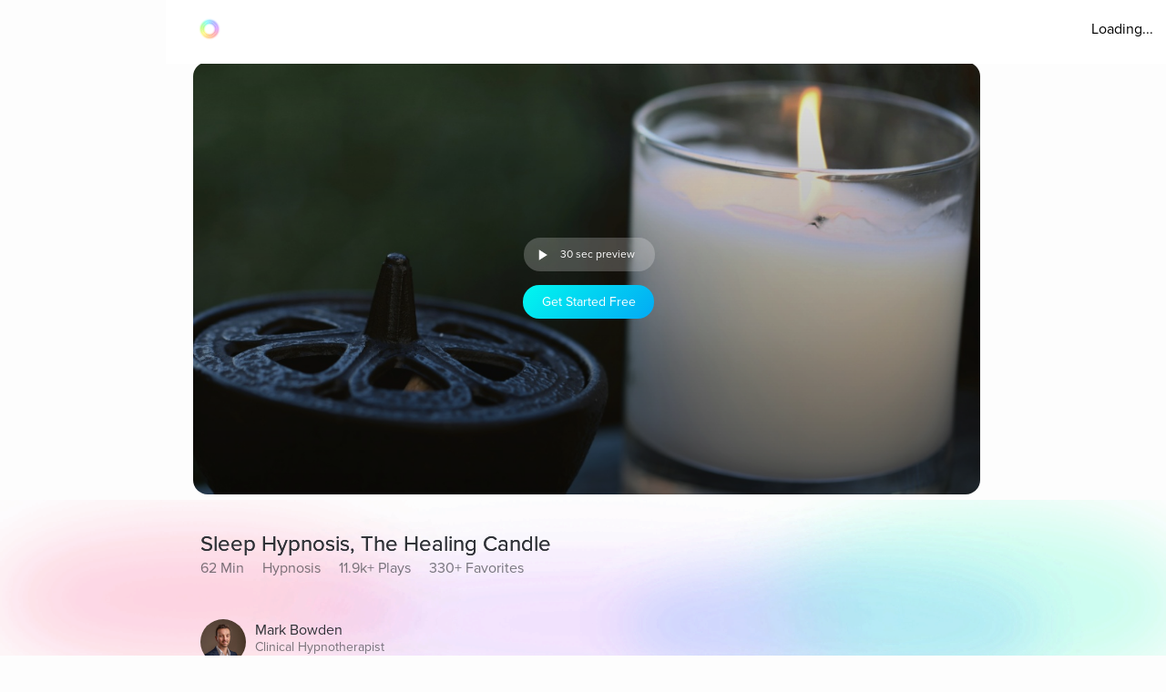

--- FILE ---
content_type: text/html; charset=utf-8
request_url: https://www.aurahealth.io/track/sleep-hypnosis-the-healing-candle-mark
body_size: 18649
content:
<!DOCTYPE html><html lang="en"><head><meta charSet="utf-8"/><meta name="viewport" content="width=device-width"/><link rel="icon" type="image/png" href="/static/images/icons/auraLogo.png" class="jsx-5ae2abb21b66576b"/><link rel="apple-touch-icon" type="image/png" href="/static/images/icons/auraLogo.png" class="jsx-5ae2abb21b66576b"/><meta property="og:type" content="website" class="jsx-5ae2abb21b66576b"/><meta property="og:locale" content="en_US" class="jsx-5ae2abb21b66576b"/><link rel="preload" href="/static/images/dark-background.webp" class="jsx-5ae2abb21b66576b"/><link rel="preload" href="/static/images/NewBackground2/newbackground2.webp" class="jsx-5ae2abb21b66576b"/><link rel="preload" href="/static/images/NewBackground2/newbackground2_a.webp" class="jsx-5ae2abb21b66576b"/><link rel="preload" href="/static/images/coach/series-background.webp" class="jsx-5ae2abb21b66576b"/><script src="https://cdn.pagesense.io/js/aurahealth/e0c1420547624e6ebe9ad9e6e0585ff1.js" class="jsx-5ae2abb21b66576b"></script><link rel="preload" href="/static/images/gradient-1024w.webp" class="jsx-92c67734a6712571"/><link rel="preload" href="/static/images/gradient-1024w.webp" class="jsx-92c67734a6712571"/><title>Sleep Hypnosis, The Healing Candle by Mark Bowden (1h 1m 57s) - Aura</title><meta name="description" content="8D audio sleep hypnosis for fast and deep relaxation. Share your feedback in the comments. Listen to this track and much more on Aura - the #1 Mindfulness App"/><meta property="og:title" content="Sleep Hypnosis, The Healing Candle by Mark Bowden (1h 1m 57s) - Aura"/><meta itemProp="image" property="og:image" content="https://photos.cdn.aurahealth.io/1733465372486luca-volpe-ztvnbvtrp3m-unsplash-1-.jpg"/><meta property="og:url" content="https://www.aurahealth.io/track/sleep-hypnosis-the-healing-candle-mark"/><meta property="og:description" content="8D audio sleep hypnosis for fast and deep relaxation. Share your feedback in the comments. Listen to this track and much more on Aura - the #1 Mindfulness App"/><meta name="twitter:card" content="summary_large_image"/><link rel="canonical" href="https://www.aurahealth.io/track/sleep-hypnosis-the-healing-candle-mark"/><meta name="next-head-count" content="21"/><link data-next-font="" rel="preconnect" href="/" crossorigin="anonymous"/><link rel="preload" href="/_next/static/css/183ba6baeb60c927.css" as="style"/><link rel="stylesheet" href="/_next/static/css/183ba6baeb60c927.css" data-n-g=""/><noscript data-n-css=""></noscript><script defer="" nomodule="" src="/_next/static/chunks/polyfills-78c92fac7aa8fdd8.js"></script><script src="/_next/static/chunks/webpack-9a69b8dc1f595593.js" defer=""></script><script src="/_next/static/chunks/framework-b9b262e39597e8cd.js" defer=""></script><script src="/_next/static/chunks/main-b598e75d16962666.js" defer=""></script><script src="/_next/static/chunks/pages/_app-99596e96e0eac21e.js" defer=""></script><script src="/_next/static/chunks/fea29d9f-59ecdd812fe41d10.js" defer=""></script><script src="/_next/static/chunks/cb355538-32fdc4b3a240705f.js" defer=""></script><script src="/_next/static/chunks/2e3a845b-bc006013c80e96f9.js" defer=""></script><script src="/_next/static/chunks/3a17f596-09fad0715c7b2b87.js" defer=""></script><script src="/_next/static/chunks/ebc70433-bbca839eab12669c.js" defer=""></script><script src="/_next/static/chunks/d3820dff-1a09c57dad56e592.js" defer=""></script><script src="/_next/static/chunks/36d2f571-55bda1fc2a03bd5a.js" defer=""></script><script src="/_next/static/chunks/646e0218-e698ba6b9e10145c.js" defer=""></script><script src="/_next/static/chunks/3135-965bd45d0822f164.js" defer=""></script><script src="/_next/static/chunks/5675-26a224ab9d251370.js" defer=""></script><script src="/_next/static/chunks/1664-18120ef6f8060283.js" defer=""></script><script src="/_next/static/chunks/1857-627e0bf107e60008.js" defer=""></script><script src="/_next/static/chunks/8203-e340470f44610196.js" defer=""></script><script src="/_next/static/chunks/8199-a4fe2cf3926706df.js" defer=""></script><script src="/_next/static/chunks/9637-31e0b7a0c039a1d3.js" defer=""></script><script src="/_next/static/chunks/pages/track/%5BslugMeditation%5D-859e4258908611c6.js" defer=""></script><script src="/_next/static/_-TIDXOPr9odXLErV9gTG/_buildManifest.js" defer=""></script><script src="/_next/static/_-TIDXOPr9odXLErV9gTG/_ssgManifest.js" defer=""></script><style id="__jsx-92c67734a6712571">.bottom-background-clean.jsx-92c67734a6712571{position:fixed;bottom:0;left:0;width:100vw;-o-object-fit:cover;object-fit:cover;z-index:-1}@media screen and (min-width:769px){.bottom-background-clean.jsx-92c67734a6712571{position:fixed;bottom:-10%;-o-object-fit:fill;object-fit:fill}}</style><style id="__jsx-5d18c89632965b13">.loader-container.jsx-5d18c89632965b13{width:100%;height:100vh;display:-webkit-box;display:-webkit-flex;display:-moz-box;display:-ms-flexbox;display:flex;-webkit-box-pack:center;-webkit-justify-content:center;-moz-box-pack:center;-ms-flex-pack:center;justify-content:center;-webkit-box-align:center;-webkit-align-items:center;-moz-box-align:center;-ms-flex-align:center;align-items:center}.rotate-ring.jsx-5d18c89632965b13{-webkit-animation:AuraRingRotate linear 8s infinite;-moz-animation:AuraRingRotate linear 8s infinite;-o-animation:AuraRingRotate linear 8s infinite;animation:AuraRingRotate linear 8s infinite}@-webkit-keyframes AuraRingRotate{0%{-webkit-transform:rotate(-360deg);transform:rotate(-360deg)}100%{-webkit-transform:rotate(360deg);transform:rotate(360deg)}}@-moz-keyframes AuraRingRotate{0%{-moz-transform:rotate(-360deg);transform:rotate(-360deg)}100%{-moz-transform:rotate(360deg);transform:rotate(360deg)}}@-o-keyframes AuraRingRotate{0%{-o-transform:rotate(-360deg);transform:rotate(-360deg)}100%{-o-transform:rotate(360deg);transform:rotate(360deg)}}@keyframes AuraRingRotate{0%{-webkit-transform:rotate(-360deg);-moz-transform:rotate(-360deg);-o-transform:rotate(-360deg);transform:rotate(-360deg)}100%{-webkit-transform:rotate(360deg);-moz-transform:rotate(360deg);-o-transform:rotate(360deg);transform:rotate(360deg)}}</style><style id="__jsx-7cf07a168628fdf3">.loader-container.jsx-7cf07a168628fdf3{width:100%;height:100vh;display:-webkit-box;display:-webkit-flex;display:-moz-box;display:-ms-flexbox;display:flex;-webkit-box-pack:center;-webkit-justify-content:center;-moz-box-pack:center;-ms-flex-pack:center;justify-content:center;-webkit-box-align:center;-webkit-align-items:center;-moz-box-align:center;-ms-flex-align:center;align-items:center}</style><style id="__jsx-d3a6bf8a0cbb5f35">.drop-down-icon.jsx-d3a6bf8a0cbb5f35{margin-top:4px;margin-left:4px;font-size:12px;color:rgba(0,0,0,.5)}.aura-ring-text.jsx-d3a6bf8a0cbb5f35{display:-webkit-inline-box;display:-webkit-inline-flex;display:-moz-inline-box;display:-ms-inline-flexbox;display:inline-flex;margin-top:4px}.player-controls-seo-view.jsx-d3a6bf8a0cbb5f35{display:-webkit-box;display:-webkit-flex;display:-moz-box;display:-ms-flexbox;display:flex;-webkit-box-align:center;-webkit-align-items:center;-moz-box-align:center;-ms-flex-align:center;align-items:center;-webkit-box-pack:justify;-webkit-justify-content:space-between;-moz-box-pack:justify;-ms-flex-pack:justify;justify-content:space-between;margin:0}.button-holder.jsx-d3a6bf8a0cbb5f35{-webkit-box-flex:5;-webkit-flex:5;-moz-box-flex:5;-ms-flex:5;flex:5;display:-webkit-box;display:-webkit-flex;display:-moz-box;display:-ms-flexbox;display:flex;-webkit-box-pack:end;-webkit-justify-content:flex-end;-moz-box-pack:end;-ms-flex-pack:end;justify-content:flex-end}.nav-top.jsx-d3a6bf8a0cbb5f35{width:100%;position:fixed;z-index:3;background:rgba(255,255,255,255);height:70px;padding:20px 14px 18px 36px;left:0px}@media(min-width:577px){.nav-top.jsx-d3a6bf8a0cbb5f35{width:-webkit-calc(100vw - 182px);width:-moz-calc(100vw - 182px);width:calc(100vw - 182px);left:182px}}@media(max-width:576px){.nav-top.jsx-d3a6bf8a0cbb5f35{padding:20px 14px 18px 20px}}@media(max-width:320px){.nav-top.jsx-d3a6bf8a0cbb5f35{padding-right:0}}</style><style id="__jsx-8067940a12ccd447">.btn-primary.jsx-8067940a12ccd447{background:-webkit-linear-gradient(315deg,rgb(1,248,239)0%,rgb(3,169,244)100%);background:-moz-linear-gradient(315deg,rgb(1,248,239)0%,rgb(3,169,244)100%);background:-o-linear-gradient(315deg,rgb(1,248,239)0%,rgb(3,169,244)100%);background:linear-gradient(-225deg,rgb(1,248,239)0%,rgb(3,169,244)100%);-webkit-border-radius:20px;-moz-border-radius:20px;border-radius:20px;min-height:37px;max-width:120px;width:100%;margin:0 2px;display:-webkit-box;display:-webkit-flex;display:-moz-box;display:-ms-flexbox;display:flex;-webkit-box-align:center;-webkit-align-items:center;-moz-box-align:center;-ms-flex-align:center;align-items:center;-webkit-box-pack:center;-webkit-justify-content:center;-moz-box-pack:center;-ms-flex-pack:center;justify-content:center}@media(min-width:577px){.btn-primary.jsx-8067940a12ccd447{max-width:144px;margin:0 5px}}</style><style id="__jsx-e39244b3dc089c62">.fa-btn-2-minute.jsx-e39244b3dc089c62{display:-webkit-inline-box;display:-webkit-inline-flex;display:-moz-inline-box;display:-ms-inline-flexbox;display:inline-flex;margin:0 10px;color:#fff;font-size:30px;line-height:1;width:20px}.button-container.jsx-e39244b3dc089c62{width:144px;background:rgb(255,255,255,.22);-webkit-border-radius:20px;-moz-border-radius:20px;border-radius:20px;display:-webkit-box;display:-webkit-flex;display:-moz-box;display:-ms-flexbox;display:flex;-webkit-box-pack:start;-webkit-justify-content:flex-start;-moz-box-pack:start;-ms-flex-pack:start;justify-content:flex-start;-webkit-box-align:center;-webkit-align-items:center;-moz-box-align:center;-ms-flex-align:center;align-items:center;margin-bottom:15px;margin-left:6px;height:37px}@media screen and (max-width:576px){.button-container.jsx-e39244b3dc089c62{width:120px;margin-left:2px}.fa-btn-2-minute.jsx-e39244b3dc089c62{margin:0 1px 0px 7px}}</style><style id="__jsx-9dcac507f295a8ad">.player-items-container.jsx-9dcac507f295a8ad{display:-webkit-box;display:-webkit-flex;display:-moz-box;display:-ms-flexbox;display:flex;-webkit-box-align:center;-webkit-align-items:center;-moz-box-align:center;-ms-flex-align:center;align-items:center;-webkit-flex-wrap:wrap;-ms-flex-wrap:wrap;flex-wrap:wrap;-webkit-box-pack:center;-webkit-justify-content:center;-moz-box-pack:center;-ms-flex-pack:center;justify-content:center}.lock-icon.jsx-9dcac507f295a8ad{color:rgb(255,255,255,.8);font-size:30px;-webkit-box-pack:center;-webkit-justify-content:center;-moz-box-pack:center;-ms-flex-pack:center;justify-content:center;display:-webkit-box;display:-webkit-flex;display:-moz-box;display:-ms-flexbox;display:flex}.player-icon.jsx-9dcac507f295a8ad{color:rgb(255,255,255,.8);font-size:50px;-webkit-box-pack:center;-webkit-justify-content:center;-moz-box-pack:center;-ms-flex-pack:center;justify-content:center;display:-webkit-box;display:-webkit-flex;display:-moz-box;display:-ms-flexbox;display:flex}.player-controls.jsx-9dcac507f295a8ad{position:absolute;height:126px;bottom:74px;left:0;right:0}.player-container.jsx-9dcac507f295a8ad{background-position:center,center;background-repeat:no-repeat,no-repeat;background-size:cover,cover;-webkit-background-size:cover,cover;-moz-background-size:cover,cover;-o-background-size:cover,cover;height:200px;-webkit-border-radius:0;-moz-border-radius:0;border-radius:0;max-width:120vh;width:100%;display:-webkit-box;display:-webkit-flex;display:-moz-box;display:-ms-flexbox;display:flex;-webkit-box-align:center;-webkit-align-items:center;-moz-box-align:center;-ms-flex-align:center;align-items:center;-webkit-box-pack:center;-webkit-justify-content:center;-moz-box-pack:center;-ms-flex-pack:center;justify-content:center;position:relative}.container-holder.jsx-9dcac507f295a8ad{text-align:center;background:rgba(0,0,0,.3);-webkit-border-radius:10px;-moz-border-radius:10px;border-radius:10px;height:130px;width:70%;display:-webkit-box;display:-webkit-flex;display:-moz-box;display:-ms-flexbox;display:flex;-webkit-box-align:center;-webkit-align-items:center;-moz-box-align:center;-ms-flex-align:center;align-items:center;-webkit-box-pack:center;-webkit-justify-content:center;-moz-box-pack:center;-ms-flex-pack:center;justify-content:center;-webkit-box-orient:vertical;-webkit-box-direction:normal;-webkit-flex-direction:column;-moz-box-orient:vertical;-moz-box-direction:normal;-ms-flex-direction:column;flex-direction:column;padding:20px}.play-pause-button.jsx-9dcac507f295a8ad .holder.jsx-9dcac507f295a8ad{display:-webkit-box;display:-webkit-flex;display:-moz-box;display:-ms-flexbox;display:flex}.play-pause-button.jsx-9dcac507f295a8ad{display:-webkit-box;display:-webkit-flex;display:-moz-box;display:-ms-flexbox;display:flex;-webkit-box-orient:vertical;-webkit-box-direction:normal;-webkit-flex-direction:column;-moz-box-orient:vertical;-moz-box-direction:normal;-ms-flex-direction:column;flex-direction:column;cursor:pointer}.fa-play.jsx-9dcac507f295a8ad{max-width:94px;max-height:94px;width:auto;height:auto;margin:0 auto 20px}@supports(-webkit-backdrop-filter:none)or ((backdrop-filter:none)or (-webkit-backdrop-filter:none)){.container-holder.jsx-9dcac507f295a8ad{-webkit-backdrop-filter:blur(10px);backdrop-filter:blur(10px);background:rgba(0,0,0,.1)}}.header-holder.jsx-9dcac507f295a8ad{-webkit-box-flex:1;-webkit-flex:1;-moz-box-flex:1;-ms-flex:1;flex:1;display:-webkit-box;display:-webkit-flex;display:-moz-box;display:-ms-flexbox;display:flex}@media(min-width:480px){.player-container.jsx-9dcac507f295a8ad{height:400px}.player-controls.jsx-9dcac507f295a8ad{height:400px}}@media(min-width:767px){.player-container.jsx-9dcac507f295a8ad{-webkit-border-radius:16px;-moz-border-radius:16px;border-radius:16px;height:420px}.player-controls.jsx-9dcac507f295a8ad{-webkit-border-radius:16px;-moz-border-radius:16px;border-radius:16px;height:346px}.meditation-container.jsx-9dcac507f295a8ad{margin:0 32px}}@media(min-width:1025px){.player-container.jsx-9dcac507f295a8ad{height:66vh}.player-controls.jsx-9dcac507f295a8ad{height:54vh}}</style><style id="__jsx-5f2c970109fb243a">.root.jsx-5f2c970109fb243a{width:216px;margin-right:24px;height:278px;-webkit-border-radius:16px;-moz-border-radius:16px;border-radius:16px;overflow:hidden;background-color:#a9a9a9}.wrapper.jsx-5f2c970109fb243a{position:relative;height:308px;z-index:0}.blur-background.jsx-5f2c970109fb243a{position:absolute;top:0px;-webkit-filter:blur(10px);filter:blur(10px);-webkit-border-radius:40px;-moz-border-radius:40px;border-radius:40px;z-index:-2;height:93%;width:216px}.aura-item-container.jsx-5f2c970109fb243a{width:100%;height:100%;padding:14px;display:-webkit-box;display:-webkit-flex;display:-moz-box;display:-ms-flexbox;display:flex;-webkit-box-orient:vertical;-webkit-box-direction:normal;-webkit-flex-direction:column;-moz-box-orient:vertical;-moz-box-direction:normal;-ms-flex-direction:column;flex-direction:column;-webkit-box-pack:end;-webkit-justify-content:flex-end;-moz-box-pack:end;-ms-flex-pack:end;justify-content:flex-end;background-position:center,center;background-repeat:no-repeat,no-repeat;-webkit-background-size:cover,cover;-moz-background-size:cover,cover;-o-background-size:cover,cover;background-size:cover,cover}@media(max-width:1440px){.root.jsx-5f2c970109fb243a{width:176px;height:238px}.wrapper.jsx-5f2c970109fb243a{height:278px}.blur-background.jsx-5f2c970109fb243a{width:176px}}@media screen and (max-width:1024px){.root.jsx-5f2c970109fb243a{width:156px;height:218px}.wrapper.jsx-5f2c970109fb243a{height:238px}.blur-background.jsx-5f2c970109fb243a{width:156px}}@media screen and (max-width:576px){.root.jsx-5f2c970109fb243a{width:144px;height:190px;margin-right:12px}.wrapper.jsx-5f2c970109fb243a{height:215px}.blur-background.jsx-5f2c970109fb243a{width:144px}}</style><style id="__jsx-fec425d8b33b399e">.disable-scrollbars.jsx-fec425d8b33b399e::-webkit-scrollbar{display:none;background:transparent}.disable-scrollbars.jsx-fec425d8b33b399e{scrollbar-width:none;-ms-overflow-style:none}.scroll-wrapper.jsx-fec425d8b33b399e{display:-webkit-inline-box;display:-webkit-inline-flex;display:-moz-inline-box;display:-ms-inline-flexbox;display:inline-flex;overflow-x:scroll;width:100%;position:relative;scroll-behavior:smooth}.wrapper.jsx-fec425d8b33b399e{overflow:hidden}button.jsx-fec425d8b33b399e{outline:none}.chevron-container.jsx-fec425d8b33b399e{width:7vh;height:7vh;-webkit-border-radius:7vh;-moz-border-radius:7vh;border-radius:7vh;overflow:hidden;background-color:#fff;-webkit-box-shadow:2px 8px 20px 4px#7777;-moz-box-shadow:2px 8px 20px 4px#7777;box-shadow:2px 8px 20px 4px#7777;display:-webkit-box;display:-webkit-flex;display:-moz-box;display:-ms-flexbox;display:flex;-webkit-box-pack:center;-webkit-justify-content:center;-moz-box-pack:center;-ms-flex-pack:center;justify-content:center;-webkit-box-align:center;-webkit-align-items:center;-moz-box-align:center;-ms-flex-align:center;align-items:center}.chevron-container-props.jsx-fec425d8b33b399e{width:4vw;height:4vw;-webkit-border-radius:7vh;-moz-border-radius:7vh;border-radius:7vh;overflow:hidden;background-color:#fff;-webkit-box-shadow:2px 8px 20px 4px#7777;-moz-box-shadow:2px 8px 20px 4px#7777;box-shadow:2px 8px 20px 4px#7777;display:-webkit-box;display:-webkit-flex;display:-moz-box;display:-ms-flexbox;display:flex;-webkit-box-pack:center;-webkit-justify-content:center;-moz-box-pack:center;-ms-flex-pack:center;justify-content:center;-webkit-box-align:center;-webkit-align-items:center;-moz-box-align:center;-ms-flex-align:center;align-items:center}.chevron-container-testimonial.jsx-fec425d8b33b399e{width:7vh;height:7vh;-webkit-border-radius:7vh;-moz-border-radius:7vh;border-radius:7vh;overflow:hidden;background-color:#fff;-webkit-box-shadow:2px 8px 20px 4px#7777;-moz-box-shadow:2px 8px 20px 4px#7777;box-shadow:2px 8px 20px 4px#7777;display:-webkit-box;display:-webkit-flex;display:-moz-box;display:-ms-flexbox;display:flex;-webkit-box-pack:center;-webkit-justify-content:center;-moz-box-pack:center;-ms-flex-pack:center;justify-content:center;-webkit-box-align:center;-webkit-align-items:center;-moz-box-align:center;-ms-flex-align:center;align-items:center;opacity:.5}.chevron-container-coach.jsx-fec425d8b33b399e{width:2vw;height:2vw}.chevron-right.jsx-fec425d8b33b399e{z-index:2;position:absolute;right:-8px;top:50%;-webkit-transform:translate(0,-50%);-moz-transform:translate(0,-50%);-ms-transform:translate(0,-50%);-o-transform:translate(0,-50%);transform:translate(0,-50%)}.chevron-right-coach.jsx-fec425d8b33b399e{z-index:2;position:absolute;right:-50px;top:38%}.chevron-right-coach-props.jsx-fec425d8b33b399e{z-index:2;position:absolute;right:-60px;top:50%;-webkit-transform:translate(0,-66%);-moz-transform:translate(0,-66%);-ms-transform:translate(0,-66%);-o-transform:translate(0,-66%);transform:translate(0,-66%)}.chevron-left.jsx-fec425d8b33b399e{z-index:2;position:absolute;left:-18px;top:50%;-webkit-transform:translate(0,-50%);-moz-transform:translate(0,-50%);-ms-transform:translate(0,-50%);-o-transform:translate(0,-50%);transform:translate(0,-50%)}.chevron-left-coach.jsx-fec425d8b33b399e{z-index:2;position:absolute;left:-50px;top:38%}.chevron-left-coach-props.jsx-fec425d8b33b399e{z-index:2;position:absolute;right:320px;top:50%;-webkit-transform:translate(0,-66%);-moz-transform:translate(0,-66%);-ms-transform:translate(0,-66%);-o-transform:translate(0,-66%);transform:translate(0,-66%)}.chevron-left-testimonial.jsx-fec425d8b33b399e{z-index:2;position:absolute;left:-3px;top:50%;-webkit-transform:translate(0,-50%);-moz-transform:translate(0,-50%);-ms-transform:translate(0,-50%);-o-transform:translate(0,-50%);transform:translate(0,-50%)}.chevron-icon.jsx-fec425d8b33b399e{margin:4px;color:#8d8d8d;font-size:32px}.chevron-icon-low-opacity.jsx-fec425d8b33b399e{margin:4px;color:#9092a3;font-size:32px;opacity:.5}.chevron-icon-small.jsx-fec425d8b33b399e{margin:4px;color:#8d8d8d;font-size:22px}.container.jsx-fec425d8b33b399e{width:100%}.position.jsx-fec425d8b33b399e{position:relative}.fixed-height.jsx-fec425d8b33b399e{height:274px}@media screen and (min-width:1440px){.chevron-icon-small.jsx-fec425d8b33b399e{font-size:3vw}.chevron-container-coach.jsx-fec425d8b33b399e{width:4vh;height:4vh}.chevron-right-coach.jsx-fec425d8b33b399e{right:-70px}.chevron-left-coach.jsx-fec425d8b33b399e{left:-70px}.chevron-container-props.jsx-fec425d8b33b399e{width:3vw;height:3vw}.chevron-right-coach-props.jsx-fec425d8b33b399e{right:-70px}}@media screen and (min-width:1024px){.chevron-icon.jsx-fec425d8b33b399e{font-size:42px}.scroll-wrapper.jsx-fec425d8b33b399e{overflow:auto}}@media screen and (min-width:768px)and (max-width:1023px){.chevron-icon.jsx-fec425d8b33b399e{font-size:42px}.scroll-wrapper.jsx-fec425d8b33b399e{overflow:hidden}.chevron-left-coach.jsx-fec425d8b33b399e{left:-32px}}@media screen and (max-width:576px){.chevron-container.jsx-fec425d8b33b399e{display:none}.chevron-container-testimonial.jsx-fec425d8b33b399e{display:none}.position-absolute.jsx-fec425d8b33b399e{position:absolute;left:0px}}</style><style id="__jsx-33892aa024a095b">.custom-aura-container.jsx-33892aa024a095b{margin-bottom:54px;width:100%}.aura-header.jsx-33892aa024a095b{display:-webkit-box;display:-webkit-flex;display:-moz-box;display:-ms-flexbox;display:flex}.view-all.jsx-33892aa024a095b{right:4%;text-decoration:none;margin-left:auto;-webkit-box-ordinal-group:3;-webkit-order:2;-moz-box-ordinal-group:3;-ms-flex-order:2;order:2}@media screen and (max-width:576px){.custom-aura-container.jsx-33892aa024a095b{margin-bottom:48px}}</style><style id="__jsx-a4ac15b622269e4c">.meditation-container.jsx-a4ac15b622269e4c{margin:0;padding-top:30px}.track-content.jsx-a4ac15b622269e4c{padding:30px}.avatar.jsx-a4ac15b622269e4c{vertical-align:middle;width:50px;height:50px;-webkit-border-radius:50%;-moz-border-radius:50%;border-radius:50%;margin-right:10px}.meditation-stats.jsx-a4ac15b622269e4c{width:100%;display:-webkit-inline-box;display:-webkit-inline-flex;display:-moz-inline-box;display:-ms-inline-flexbox;display:inline-flex}@media screen and (max-width:768px)and (min-width:767px){.track-content.jsx-a4ac15b622269e4c{padding:40px 26px}}@media screen and (min-width:281px)and (max-width:767px){.meditation-stats.jsx-a4ac15b622269e4c{-webkit-flex-wrap:wrap;-ms-flex-wrap:wrap;flex-wrap:wrap;max-width:250px}}@media(min-width:769px){.meditation-container.jsx-a4ac15b622269e4c{margin:0 32px}.track-content.jsx-a4ac15b622269e4c{padding:40px}}</style><style id="__jsx-fe42d3b4c4e23f77">.aura-btn.jsx-fe42d3b4c4e23f77{display:-webkit-box;display:-webkit-flex;display:-moz-box;display:-ms-flexbox;display:flex;-webkit-box-orient:vertical;-webkit-box-direction:normal;-webkit-flex-direction:column;-moz-box-orient:vertical;-moz-box-direction:normal;-ms-flex-direction:column;flex-direction:column;-webkit-box-pack:center;-webkit-justify-content:center;-moz-box-pack:center;-ms-flex-pack:center;justify-content:center;-webkit-box-align:center;-webkit-align-items:center;-moz-box-align:center;-ms-flex-align:center;align-items:center;min-width:180px;cursor:pointer;height:54px;-webkit-border-radius:27px;-moz-border-radius:27px;border-radius:27px;padding:0 32px;background:-webkit-linear-gradient(top,#48f2f4,#04aaf4 74%);background:-moz-linear-gradient(top,#48f2f4,#04aaf4 74%);background:-o-linear-gradient(top,#48f2f4,#04aaf4 74%);background:linear-gradient(180deg,#48f2f4,#04aaf4 74%);border:0px;outline:none}.btn-disabled.jsx-fe42d3b4c4e23f77{background:grey}.btn-shadow.jsx-fe42d3b4c4e23f77{-webkit-box-shadow:0 0 14px 0#48f2f4;-moz-box-shadow:0 0 14px 0#48f2f4;box-shadow:0 0 14px 0#48f2f4}.new-btn-shadow.jsx-fe42d3b4c4e23f77{background:-webkit-linear-gradient(172.42deg,#4ec8ff 5.87%,#1df4ed 94.13%);background:-moz-linear-gradient(172.42deg,#4ec8ff 5.87%,#1df4ed 94.13%);background:-o-linear-gradient(172.42deg,#4ec8ff 5.87%,#1df4ed 94.13%);background:linear-gradient(277.58deg,#4ec8ff 5.87%,#1df4ed 94.13%);-webkit-box-shadow:0 24px 40px 6px rgba(56,218,247,.3);-moz-box-shadow:0 24px 40px 6px rgba(56,218,247,.3);box-shadow:0 24px 40px 6px rgba(56,218,247,.3)}.button-container.jsx-fe42d3b4c4e23f77{width:100%;position:relative;z-index:1}.clean-style.jsx-fe42d3b4c4e23f77{background:-webkit-linear-gradient(172.42deg,#4ec8ff 5.87%,#1df4ed 94.13%);background:-moz-linear-gradient(172.42deg,#4ec8ff 5.87%,#1df4ed 94.13%);background:-o-linear-gradient(172.42deg,#4ec8ff 5.87%,#1df4ed 94.13%);background:linear-gradient(277.58deg,#4ec8ff 5.87%,#1df4ed 94.13%);-webkit-box-shadow:rgb(4 210 244/62%)0px 29px 33px -12px;-moz-box-shadow:rgb(4 210 244/62%)0px 29px 33px -12px;box-shadow:rgb(4 210 244/62%)0px 29px 33px -12px}.horizontal-gradient.jsx-fe42d3b4c4e23f77{background:-webkit-linear-gradient(44deg,#4ccaff 0%,#1df5ed 102.13%);background:-moz-linear-gradient(44deg,#4ccaff 0%,#1df5ed 102.13%);background:-o-linear-gradient(44deg,#4ccaff 0%,#1df5ed 102.13%);background:linear-gradient(46deg,#4ccaff 0%,#1df5ed 102.13%)}.upgrade-cta.jsx-fe42d3b4c4e23f77{min-width:144px;height:37px;margin-left:6px}.btn-disabled-low-opacity.jsx-fe42d3b4c4e23f77{opacity:.5}.green-btn.jsx-fe42d3b4c4e23f77{background:-webkit-linear-gradient(60deg,rgba(84,240,184,1),rgba(161,243,27,1)74%);background:-moz-linear-gradient(60deg,rgba(84,240,184,1),rgba(161,243,27,1)74%);background:-o-linear-gradient(60deg,rgba(84,240,184,1),rgba(161,243,27,1)74%);background:linear-gradient(30deg,rgba(84,240,184,1),rgba(161,243,27,1)74%);-webkit-box-shadow:rgb(84 240 184)0px 9px 30px -12px;-moz-box-shadow:rgb(84 240 184)0px 9px 30px -12px;box-shadow:rgb(84 240 184)0px 9px 30px -12px}.green-btn-exp.jsx-fe42d3b4c4e23f77{background:-webkit-linear-gradient(45deg,#08f057 0%,#b1ff74 100%);background:-moz-linear-gradient(45deg,#08f057 0%,#b1ff74 100%);background:-o-linear-gradient(45deg,#08f057 0%,#b1ff74 100%);background:linear-gradient(45deg,#08f057 0%,#b1ff74 100%);-webkit-box-shadow:0px 8px 40px 2px#38daf74d;-moz-box-shadow:0px 8px 40px 2px#38daf74d;box-shadow:0px 8px 40px 2px#38daf74d}.white-btn.jsx-fe42d3b4c4e23f77{background:#fff;min-width:335px}@media screen and (max-width:576px){.upgrade-cta.jsx-fe42d3b4c4e23f77{min-width:120px;max-width:120px;padding:0 16px;margin-left:2px}}.btn-text-container.jsx-fe42d3b4c4e23f77{display:-webkit-box;display:-webkit-flex;display:-moz-box;display:-ms-flexbox;display:flex;-webkit-box-orient:vertical;-webkit-box-direction:normal;-webkit-flex-direction:column;-moz-box-orient:vertical;-moz-box-direction:normal;-ms-flex-direction:column;flex-direction:column;-webkit-box-pack:center;-webkit-justify-content:center;-moz-box-pack:center;-ms-flex-pack:center;justify-content:center;-webkit-box-align:center;-webkit-align-items:center;-moz-box-align:center;-ms-flex-align:center;align-items:center;position:relative}.aura-btn-blinking.jsx-fe42d3b4c4e23f77:active{-webkit-animation:blink-animation.3s linear;-moz-animation:blink-animation.3s linear;-o-animation:blink-animation.3s linear;animation:blink-animation.3s linear}.blinking.jsx-fe42d3b4c4e23f77{-webkit-animation:blink-animation.3s linear;-moz-animation:blink-animation.3s linear;-o-animation:blink-animation.3s linear;animation:blink-animation.3s linear}@-webkit-keyframes blink-animation{0%{opacity:1}50%{opacity:.5}100%{opacity:1}}@-moz-keyframes blink-animation{0%{opacity:1}50%{opacity:.5}100%{opacity:1}}@-o-keyframes blink-animation{0%{opacity:1}50%{opacity:.5}100%{opacity:1}}@keyframes blink-animation{0%{opacity:1}50%{opacity:.5}100%{opacity:1}}</style><style id="__jsx-41918e9b61ae0afa">.box.jsx-41918e9b61ae0afa{width:100%;display:-webkit-box;display:-webkit-flex;display:-moz-box;display:-ms-flexbox;display:flex;-webkit-box-pack:center;-webkit-justify-content:center;-moz-box-pack:center;-ms-flex-pack:center;justify-content:center}.container.jsx-41918e9b61ae0afa{border-top:1px solid rgba(144,146,163,.3);display:-webkit-box;display:-webkit-flex;display:-moz-box;display:-ms-flexbox;display:flex;-webkit-box-orient:vertical;-webkit-box-direction:normal;-webkit-flex-direction:column;-moz-box-orient:vertical;-moz-box-direction:normal;-ms-flex-direction:column;flex-direction:column;-webkit-box-pack:center;-webkit-justify-content:center;-moz-box-pack:center;-ms-flex-pack:center;justify-content:center;width:100%;max-width:900px;padding-top:60px}.social-logos.jsx-41918e9b61ae0afa{display:-webkit-box;display:-webkit-flex;display:-moz-box;display:-ms-flexbox;display:flex}.social-icons.jsx-41918e9b61ae0afa{color:#5b657a;background-color:#fff;border:1px solid#5b657a;cursor:pointer;-webkit-border-radius:30px;-moz-border-radius:30px;border-radius:30px;margin-right:20px;padding:7px;width:40px;height:40px;display:-webkit-box;display:-webkit-flex;display:-moz-box;display:-ms-flexbox;display:flex;-webkit-box-pack:center;-webkit-justify-content:center;-moz-box-pack:center;-ms-flex-pack:center;justify-content:center;-webkit-box-align:center;-webkit-align-items:center;-moz-box-align:center;-ms-flex-align:center;align-items:center;font-size:28px}.social-icons.jsx-41918e9b61ae0afa:hover{color:black}.app-logo.jsx-41918e9b61ae0afa{display:-webkit-box;display:-webkit-flex;display:-moz-box;display:-ms-flexbox;display:flex}.app-logo.jsx-41918e9b61ae0afa:hover{color:#03a9f4}.column.jsx-41918e9b61ae0afa{display:-webkit-box;display:-webkit-flex;display:-moz-box;display:-ms-flexbox;display:flex;-webkit-box-orient:vertical;-webkit-box-direction:normal;-webkit-flex-direction:column;-moz-box-orient:vertical;-moz-box-direction:normal;-ms-flex-direction:column;flex-direction:column;text-align:left}.row.jsx-41918e9b61ae0afa{border-bottom:1px solid rgba(144,146,163,.3);display:grid;grid-template-columns:repeat(auto-fill,minmax(185px,1fr));grid-gap:20px;padding:0px 20px;padding-bottom:60px}.footer-link.jsx-41918e9b61ae0afa{color:#5b657a;text-decoration:none;margin-bottom:5px}.footer-link.jsx-41918e9b61ae0afa:hover{color:#03a9f4}.footer-bottom.jsx-41918e9b61ae0afa{border-bottom:none;color:#5b657a;display:-webkit-box;display:-webkit-flex;display:-moz-box;display:-ms-flexbox;display:flex;padding:40px 50px 20px;width:100%;-webkit-box-pack:justify;-webkit-justify-content:space-between;-moz-box-pack:justify;-ms-flex-pack:justify;justify-content:space-between}.heading.jsx-41918e9b61ae0afa{color:#030b18;font-size:24px;font-weight:400;margin-bottom:30px;line-height:1}.car-link.jsx-41918e9b61ae0afa{color:#5b657a;text-decoration:none}@media(max-width:375px){.box.jsx-41918e9b61ae0afa{padding:0px}.container.jsx-41918e9b61ae0afa{display:-webkit-box;display:-webkit-flex;display:-moz-box;display:-ms-flexbox;display:flex;-webkit-box-orient:vertical;-webkit-box-direction:normal;-webkit-flex-direction:column;-moz-box-orient:vertical;-moz-box-direction:normal;-ms-flex-direction:column;flex-direction:column;-webkit-box-pack:center;-webkit-justify-content:center;-moz-box-pack:center;-ms-flex-pack:center;justify-content:center;align-item:center;max-width:100%;padding-top:40px}.column.jsx-41918e9b61ae0afa{display:-webkit-box;display:-webkit-flex;display:-moz-box;display:-ms-flexbox;display:flex;-webkit-box-orient:vertical;-webkit-box-direction:normal;-webkit-flex-direction:column;-moz-box-orient:vertical;-moz-box-direction:normal;-ms-flex-direction:column;flex-direction:column;-webkit-box-align:center;-webkit-align-items:center;-moz-box-align:center;-ms-flex-align:center;align-items:center;margin-left:0px}.footer-bottom.jsx-41918e9b61ae0afa{border-bottom:none;display:-webkit-box;display:-webkit-flex;display:-moz-box;display:-ms-flexbox;display:flex;-webkit-box-orient:vertical;-webkit-box-direction:normal;-webkit-flex-direction:column;-moz-box-orient:vertical;-moz-box-direction:normal;-ms-flex-direction:column;flex-direction:column;padding:0px;width:100%;-webkit-box-align:center;-webkit-align-items:center;-moz-box-align:center;-ms-flex-align:center;align-items:center;margin-bottom:100px;margin-top:10px}.row.jsx-41918e9b61ae0afa{padding-bottom:20px}.footer-text.jsx-41918e9b61ae0afa{display:-webkit-box;display:-webkit-flex;display:-moz-box;display:-ms-flexbox;display:flex;-webkit-box-align:center;-webkit-align-items:center;-moz-box-align:center;-ms-flex-align:center;align-items:center;margin-bottom:20px}}</style><style id="__jsx-c0b5334bccf97f0a">*,*::after,*::before{-webkit-box-sizing:border-box;-moz-box-sizing:border-box;box-sizing:border-box}body{margin:0}.clickable{cursor:pointer;text-decoration:none}.clickable:hover{opacity:.8}.grabbable:hover{cursor:move;cursor:-webkit-grab;cursor:-moz-grab;cursor:grab;cursor:-moz-grab;cursor:-webkit-grab}.grabbable:active{cursor:-webkit-grabbing;cursor:-moz-grabbing;cursor:grabbing;cursor:-moz-grabbing;cursor:-webkit-grabbing}.no-select{-webkit-tap-highlight-color:transparent;-webkit-touch-callout:none;-webkit-user-select:none;-khtml-user-select:none;-moz-user-select:none;-ms-user-select:none;user-select:none}.content-padding{padding:26px}.content-padding-clean{padding:32px}.background{background-image:url(/static/images/background-gradient-1.png);min-height:272px;-webkit-border-radius:52px;-moz-border-radius:52px;border-radius:52px;position:absolute;z-index:-1;min-width:280px;-webkit-backdrop-filter:blur(60px);backdrop-filter:blur(60px);-webkit-filter:blur(60px);filter:blur(60px);opacity:.3;left:50%;-webkit-transform:translate(-50%,0%)rotate(-180deg);-moz-transform:translate(-50%,0%)rotate(-180deg);-ms-transform:translate(-50%,0%)rotate(-180deg);-o-transform:translate(-50%,0%)rotate(-180deg);transform:translate(-50%,0%)rotate(-180deg)}.low-opacity{background:rgba(255,255,255,.1)}</style><style id="__jsx-98c3e8d428618670">@font-face{font-family:Proxima;src:url("/static/fonts/ProximaNova-Regular.otf");font-weight:400;font-style:normal;font-display:swap}@font-face{font-family:Proxima;src:url("/static/fonts/ProximaNova-Semibold.otf");font-weight:600;font-style:normal;font-display:swap}@font-face{font-family:Proxima;src:url("/static/fonts/ProximaNova-Bold.otf");font-weight:700;font-style:normal;font-display:swap}.font{background-color:transparent}.custom-font{-moz-osx-font-smoothing:grayscale;-webkit-font-smoothing:antialiased;font-family:Proxima!important}.h1{font-family:Proxima;line-height:52px;font-size:40px;font-weight:500;text-shadow:0px 0px 0px;margin-top:0px;margin-bottom:0px}.h1-large{font-family:Proxima;line-height:52px;font-size:44px;font-weight:500;text-shadow:0px 0px 0px;margin-top:0px;margin-bottom:0px}.h2{font-family:Proxima;text-shadow:0px 0px 0px;margin-top:0px;margin-bottom:0px;font-weight:700;font-size:32px;line-height:39px}.h2-small{line-height:34px;font-size:28px;font-weight:400;text-shadow:0px 0px 0px;margin-top:0px;margin-bottom:0px}.h2-smaller{line-height:34px;font-size:26px;font-weight:600;text-shadow:0px 0px 0px;margin-top:0px;margin-bottom:0px}.h3{line-height:29px;font-size:24px;font-weight:400;text-shadow:0px 0px 0px;margin-top:0px;margin-bottom:0px}.h3-large{font-family:Proxima;line-height:34px;font-size:24px;font-weight:500;text-shadow:0px 0px 0px;margin-top:0px;margin-bottom:0px}.h3-small{font-family:Proxima;line-height:27px;font-size:22px;font-weight:400;text-shadow:0px 0px 0px;margin-top:0px;margin-bottom:0px}.h4{font-family:Proxima;line-height:24px;font-size:18px;font-weight:500;text-shadow:0px 0px 0px;margin-top:0px;margin-bottom:0px}.h4-large{font-family:Proxima;line-height:34px;font-size:20px;font-weight:500;text-shadow:0px 0px 0px;margin-top:0px;margin-bottom:0px}.cta{line-height:22px;font-size:18px;font-weight:400}.body{line-height:24px;font-size:16px;font-weight:400;letter-spacing:0}.body2{line-height:14px;font-size:14px;font-weight:400;letter-spacing:0}.body3{line-height:17px;font-size:13px;font-weight:400;letter-spacing:0}.subtitle{line-height:19px;font-size:16px;font-weight:400}.footnote{line-height:14px;font-size:12px;font-weight:400}.footnote-small{line-height:13px;font-size:10px;font-weight:400}.font.w100{color:rgba(255,255,255,1)}.font.w80{color:rgba(255,255,255,.8)}.font.w76{color:rgba(255,255,255,.76)}.font.w70{color:rgba(255,255,255,.7)}.font.w64{color:rgba(255,255,255,.64)}.font.w40{color:rgba(255,255,255,.4)}.font.w24{color:rgba(255,255,255,.24)}.font.cta-blue{color:rgba(2,207,242,1)}.font.sb{color:rgb(204,204,204)}.font.sm{color:rgb(122,122,122)}.font.sd{color:rgb(64,64,64)}.font.b100{color:rgba(47,50,55,1)}.font.b80{color:rgba(47,50,55,.8)}.font.b70{color:rgba(47,50,55,.7)}.font.b64{color:rgba(47,50,55,.64)}.font.b40{color:rgba(47,50,55,.4)}.font.b24{color:rgba(47,50,55,.24)}.font.g100{color:rgba(78,84,95,1)}.font.g50{color:rgba(78,84,95,.5)}.font.g64{color:#9092a3}.font.thin{font-weight:100}.font.ultraLight{font-weight:200}.font.light{font-weight:300}.font.regular{font-weight:400}.font.medium{font-weight:500}.font.semibold{font-weight:600}.font.bold{font-weight:700}.font.heavy{font-weight:800}.font.black{font-weight:900}.font.center{text-align:center}.font.left{text-align:left}.font.right{text-align:right}</style><style id="__jsx-e442ba98ccdefb3f">.w-100{width:100%}.h-100{height:100%}.w-100vh{width:100vh}.h-100vh{height:100vh}.row{display:-webkit-box;display:-webkit-flex;display:-moz-box;display:-ms-flexbox;display:flex;-webkit-box-orient:horizontal;-webkit-box-direction:normal;-webkit-flex-direction:row;-moz-box-orient:horizontal;-moz-box-direction:normal;-ms-flex-direction:row;flex-direction:row}.col{display:-webkit-box;display:-webkit-flex;display:-moz-box;display:-ms-flexbox;display:flex;-webkit-box-orient:vertical;-webkit-box-direction:normal;-webkit-flex-direction:column;-moz-box-orient:vertical;-moz-box-direction:normal;-ms-flex-direction:column;flex-direction:column}.align-center{-webkit-box-align:center;-webkit-align-items:center;-moz-box-align:center;-ms-flex-align:center;align-items:center}.align-start{-webkit-box-align:start;-webkit-align-items:flex-start;-moz-box-align:start;-ms-flex-align:start;align-items:flex-start}.justify-center{-webkit-box-pack:center;-webkit-justify-content:center;-moz-box-pack:center;-ms-flex-pack:center;justify-content:center}.justify-end{-webkit-box-pack:end;-webkit-justify-content:flex-end;-moz-box-pack:end;-ms-flex-pack:end;justify-content:flex-end}.justify-space-between{-webkit-box-pack:justify;-webkit-justify-content:space-between;-moz-box-pack:justify;-ms-flex-pack:justify;justify-content:space-between}.wrap{-webkit-flex-wrap:wrap;-ms-flex-wrap:wrap;flex-wrap:wrap}.card{background:rgb(255,255,255);border:1px solid rgb(221,221,221);-webkit-border-radius:12px;-moz-border-radius:12px;border-radius:12px;padding:32px;overflow:hidden}.relative{position:relative}@media only screen and (max-width:576px){.card{padding:24px}}@media only screen and (max-width:350px){.card{padding:16px}}</style><style id="__jsx-1e2ac49a054fc25f">.button-shadow{-webkit-box-shadow:10px 24px 40px -10px rgba(0,0,0,.5);-moz-box-shadow:10px 24px 40px -10px rgba(0,0,0,.5);box-shadow:10px 24px 40px -10px rgba(0,0,0,.5)}.component-shadow{-webkit-box-shadow:10px 24px 40px -10px rgba(0,0,0,.5);-moz-box-shadow:10px 24px 40px -10px rgba(0,0,0,.5);box-shadow:10px 24px 40px -10px rgba(0,0,0,.5)}.component-shadow-small{-webkit-box-shadow:0px 24px 40px -10px rgba(0,0,0,.25);-moz-box-shadow:0px 24px 40px -10px rgba(0,0,0,.25);box-shadow:0px 24px 40px -10px rgba(0,0,0,.25)}</style><style id="__jsx-5ae2abb21b66576b">#bar.jsx-5ae2abb21b66576b{background:#03a9f4;height:4px;left:0;position:fixed;top:0;z-index:4;width:100%;-webkit-animation-name:progressBar;-moz-animation-name:progressBar;-o-animation-name:progressBar;animation-name:progressBar;-webkit-animation-duration:6s;-moz-animation-duration:6s;-o-animation-duration:6s;animation-duration:6s}.dark-background.jsx-5ae2abb21b66576b{background-color:#18242b;min-height:100vh;width:100%}.new-background.jsx-5ae2abb21b66576b{min-height:100vh;width:100%}.darkmodebackground.jsx-5ae2abb21b66576b{position:fixed;width:100%;height:100%;-o-object-fit:cover;object-fit:cover}.newdarkbackground.jsx-5ae2abb21b66576b{position:fixed;width:100%;height:100%;-o-object-fit:cover;object-fit:cover}.light-effect-background.jsx-5ae2abb21b66576b{position:fixed;width:100%;height:100%;z-index:1}.background-series.jsx-5ae2abb21b66576b{position:fixed;top:0;left:0;width:100%;height:100vh}.darkmodebackground-star.jsx-5ae2abb21b66576b{position:fixed;width:100%;height:100%;-o-object-fit:cover;object-fit:cover}@-webkit-keyframes progressBar{from{width:0%}to{width:96%}}@-moz-keyframes progressBar{from{width:0%}to{width:96%}}@-o-keyframes progressBar{from{width:0%}to{width:96%}}@keyframes progressBar{from{width:0%}to{width:96%}}@media screen and (max-width:576px){.newdarkbackground.jsx-5ae2abb21b66576b{width:100%;height:400px;-o-object-fit:cover;object-fit:cover}}</style><style id="__jsx-cc54860a02404cf9">.margin-t-70.jsx-cc54860a02404cf9{margin-top:0px}.main.jsx-cc54860a02404cf9{display:-webkit-box;display:-webkit-flex;display:-moz-box;display:-ms-flexbox;display:flex}.nav.jsx-cc54860a02404cf9{width:180px}.child.jsx-cc54860a02404cf9{width:-webkit-calc(100% - 180px);width:-moz-calc(100% - 180px);width:calc(100% - 180px);margin-top:38px}@media screen and (max-width:767px){.nav.jsx-cc54860a02404cf9{width:0px}.child.jsx-cc54860a02404cf9{width:100%;margin-bottom:28px;margin-top:46px}}@media screen and (max-width:576px){.margin-t-70.jsx-cc54860a02404cf9{margin-top:70px}}</style></head><body><div id="__next"><div class="jsx-cc54860a02404cf9"><div class="jsx-5ae2abb21b66576b "><picture class="jsx-92c67734a6712571"><source media="(max-width:769px)" srcSet="/static/images/gradient.png" class="jsx-92c67734a6712571"/><img src="/static/images/gradient-1024w.webp" alt="aura-background-gradient" class="jsx-92c67734a6712571 bottom-background-clean"/></picture><picture class="jsx-92c67734a6712571"><source media="(max-width:769px)" srcSet="/static/images/gradient.png" class="jsx-92c67734a6712571"/><img src="/static/images/gradient-1024w.webp" alt="aura-background-gradient" class="jsx-92c67734a6712571 bottom-background-clean"/></picture><div class="jsx-d3a6bf8a0cbb5f35 nav-top"><div class="jsx-d3a6bf8a0cbb5f35 aura-ring-text player-controls-seo-view"><div class="jsx-d3a6bf8a0cbb5f35 button-holder align-center"><div data-testid="loader" style="height:100%;display:flex;align-items:center;justify-content:right" class="jsx-7cf07a168628fdf3 loader-container"><div style="width:24px;height:24px" class="jsx-5d18c89632965b13 rotate-ring"><img src="/static/images/icons/auraLogo.png" alt="Aura Logo" style="width:24px;height:24px;object-fit:contain"/></div></div><div class="font custom-font body undefined undefined undefined" style="margin-left:8px">Loading...</div></div></div></div><div class="jsx-cc54860a02404cf9 main"><div class="jsx-cc54860a02404cf9 nav"></div><div style="padding-top:0" class="jsx-cc54860a02404cf9 child"><div class="jsx-a4ac15b622269e4c"><div class="jsx-a4ac15b622269e4c meditation-container"><div class="jsx-9dcac507f295a8ad"><div style="background-image:linear-gradient(transparent, #0008),
              url(&quot;https://photos.cdn.aurahealth.io/1733465372486luca-volpe-ztvnbvtrp3m-unsplash-1-.jpg&quot;);margin:0" class="jsx-9dcac507f295a8ad player-container"><div class="jsx-9dcac507f295a8ad player-items-container"><div class="jsx-e39244b3dc089c62"><div class="jsx-e39244b3dc089c62 button-container clickable"><div class="jsx-e39244b3dc089c62 fa-btn-2-minute"><svg stroke="currentColor" fill="currentColor" stroke-width="0" viewBox="0 0 24 24" height="1em" width="1em" xmlns="http://www.w3.org/2000/svg"><path fill="none" d="M0 0h24v24H0z"></path><path d="M8 5v14l11-7z"></path></svg></div><div class="font custom-font footnote w100 undefined undefined">30 sec preview</div></div><div class="jsx-8067940a12ccd447 btn-primary clickable"><div class="font custom-font body2 w100 medium undefined">Get Started Free</div></div></div></div></div></div></div><div class="jsx-a4ac15b622269e4c track-content"><h1 class="font custom-font h3 b100 regular undefined">Sleep Hypnosis, The Healing Candle</h1><div class="jsx-a4ac15b622269e4c meditation-stats"><div class="font custom-font body b64 regular undefined" style="max-width:60px;margin-right:20px;margin-top:0">62 Min</div><div class="font custom-font body b64 regular undefined" style="margin-right:20px;margin-top:0">Hypnosis</div><div class="font custom-font body b64 regular undefined" style="max-width:120px;margin-right:20px;margin-top:0">11.9k+ Plays</div><div class="font custom-font body b64 regular undefined" style="margin-top:0">330+ Favorites</div></div><br class="jsx-a4ac15b622269e4c"/><a class="clickable" style="display:inline-flex;margin-top:44px" href="/coaches/mark-bowden"><div class="jsx-a4ac15b622269e4c"><img src="https://photos.cdn.aurahealth.io/thumb_100_1633003043928materntyphotographerplymouth-19.jpg" alt="Avatar" class="jsx-a4ac15b622269e4c avatar"/></div><div style="display:inline-block" class="jsx-a4ac15b622269e4c"><div style="text-align:left" class="jsx-a4ac15b622269e4c"><div class="font custom-font body b100 regular undefined">Mark Bowden</div><div class="font custom-font body2 b64 regular undefined">Clinical Hypnotherapist</div></div></div></a><div class="font custom-font body b64 regular undefined" style="margin-top:40px;margin-bottom:50px;max-width:800px;white-space:pre-wrap">This sleep hypnosis session has been designed to help you to fall asleep fast. It uses immersive 8D audio to relax you even deeper. Please let me know in the comments what you think of your experience.</div><div style="margin-top:40px" class="jsx-a4ac15b622269e4c"><div data-testid="loader" class="jsx-7cf07a168628fdf3 loader-container"><div style="width:100px;height:100px" class="jsx-5d18c89632965b13 rotate-ring"><img src="/static/images/icons/auraLogo.png" alt="Aura Logo" style="width:100px;height:100px;object-fit:contain"/></div></div></div><div style="margin-top:40px" class="jsx-a4ac15b622269e4c"><div class="jsx-33892aa024a095b custom-aura-container"><div class="jsx-33892aa024a095b aura-header"><div class="font custom-font h4 b100 regular undefined" style="margin-bottom:12px">Explore Aura</div></div><div class="jsx-fec425d8b33b399e container position"><div class="jsx-fec425d8b33b399e clickable chevron-container chevron-right chevron-icon"><svg stroke="currentColor" fill="currentColor" stroke-width="0" viewBox="0 0 24 24" height="1em" width="1em" xmlns="http://www.w3.org/2000/svg"><path fill="none" d="M0 0h24v24H0z"></path><path d="M10 6 8.59 7.41 13.17 12l-4.58 4.59L10 18l6-6z"></path></svg></div><div class="jsx-fec425d8b33b399e wrapper"><div class="jsx-fec425d8b33b399e scroll-wrapper disable-scrollbars"><div class="jsx-fec425d8b33b399e"><div class="jsx-5f2c970109fb243a wrapper"><img src="/static/images/meditation.webp" alt="background" class="jsx-5f2c970109fb243a blur-background"/><div class="jsx-5f2c970109fb243a root"><a style="background-image:linear-gradient(transparent, #0008),
          url(/static/images/meditation.webp)" class="jsx-5f2c970109fb243a aura-item-container clickable" href="/meditation"><img alt="Meditation" loading="lazy" width="20" height="20" decoding="async" data-nimg="1" style="color:transparent;object-fit:contain;margin-bottom:10px" srcSet="/_next/image?url=%2Fstatic%2Fimages%2Ficons%2FmeditationIcon.png&amp;w=32&amp;q=75 1x, /_next/image?url=%2Fstatic%2Fimages%2Ficons%2FmeditationIcon.png&amp;w=48&amp;q=75 2x" src="/_next/image?url=%2Fstatic%2Fimages%2Ficons%2FmeditationIcon.png&amp;w=48&amp;q=75"/><div class="font custom-font cta w100 bold undefined" style="overflow:hidden;text-overflow:ellipsis;display:-webkit-box;margin-bottom:8px;-webkit-line-clamp:2;-webkit-box-orient:vertical">Meditation</div></a></div></div></div><div class="jsx-fec425d8b33b399e"><div class="jsx-5f2c970109fb243a wrapper"><img src="/static/images/coaching.webp" alt="background" class="jsx-5f2c970109fb243a blur-background"/><div class="jsx-5f2c970109fb243a root"><a style="background-image:linear-gradient(transparent, #0008),
          url(/static/images/coaching.webp)" class="jsx-5f2c970109fb243a aura-item-container clickable" href="/life-coaching"><img alt="Life Coaching" loading="lazy" width="20" height="20" decoding="async" data-nimg="1" style="color:transparent;object-fit:contain;margin-bottom:10px" srcSet="/_next/image?url=%2Fstatic%2Fimages%2Ficons%2FlifeCoaching.png&amp;w=32&amp;q=75 1x, /_next/image?url=%2Fstatic%2Fimages%2Ficons%2FlifeCoaching.png&amp;w=48&amp;q=75 2x" src="/_next/image?url=%2Fstatic%2Fimages%2Ficons%2FlifeCoaching.png&amp;w=48&amp;q=75"/><div class="font custom-font cta w100 bold undefined" style="overflow:hidden;text-overflow:ellipsis;display:-webkit-box;margin-bottom:8px;-webkit-line-clamp:2;-webkit-box-orient:vertical">Life Coaching</div></a></div></div></div><div class="jsx-fec425d8b33b399e"><div class="jsx-5f2c970109fb243a wrapper"><img src="/static/images/stories.webp" alt="background" class="jsx-5f2c970109fb243a blur-background"/><div class="jsx-5f2c970109fb243a root"><a style="background-image:linear-gradient(transparent, #0008),
          url(/static/images/stories.webp)" class="jsx-5f2c970109fb243a aura-item-container clickable" href="/story"><img alt="Stories" loading="lazy" width="20" height="20" decoding="async" data-nimg="1" style="color:transparent;object-fit:contain;margin-bottom:10px" srcSet="/_next/image?url=%2Fstatic%2Fimages%2Ficons%2Fstory.png&amp;w=32&amp;q=75 1x, /_next/image?url=%2Fstatic%2Fimages%2Ficons%2Fstory.png&amp;w=48&amp;q=75 2x" src="/_next/image?url=%2Fstatic%2Fimages%2Ficons%2Fstory.png&amp;w=48&amp;q=75"/><div class="font custom-font cta w100 bold undefined" style="overflow:hidden;text-overflow:ellipsis;display:-webkit-box;margin-bottom:8px;-webkit-line-clamp:2;-webkit-box-orient:vertical">Stories</div></a></div></div></div><div class="jsx-fec425d8b33b399e"><div class="jsx-5f2c970109fb243a wrapper"><img src="/static/images/musicSounds.webp" alt="background" class="jsx-5f2c970109fb243a blur-background"/><div class="jsx-5f2c970109fb243a root"><a style="background-image:linear-gradient(transparent, #0008),
          url(/static/images/musicSounds.webp)" class="jsx-5f2c970109fb243a aura-item-container clickable" href="/music-and-sounds"><img alt="Music &amp; Sounds" loading="lazy" width="20" height="20" decoding="async" data-nimg="1" style="color:transparent;object-fit:contain;margin-bottom:10px" srcSet="/_next/image?url=%2Fstatic%2Fimages%2Ficons%2FmusicIcon.png&amp;w=32&amp;q=75 1x, /_next/image?url=%2Fstatic%2Fimages%2Ficons%2FmusicIcon.png&amp;w=48&amp;q=75 2x" src="/_next/image?url=%2Fstatic%2Fimages%2Ficons%2FmusicIcon.png&amp;w=48&amp;q=75"/><div class="font custom-font cta w100 bold undefined" style="overflow:hidden;text-overflow:ellipsis;display:-webkit-box;margin-bottom:8px;-webkit-line-clamp:2;-webkit-box-orient:vertical">Music &amp; Sounds</div></a></div></div></div><div class="jsx-fec425d8b33b399e"><div class="jsx-5f2c970109fb243a wrapper"><img src="/static/images/cbt.jpg" alt="background" class="jsx-5f2c970109fb243a blur-background"/><div class="jsx-5f2c970109fb243a root"><a style="background-image:linear-gradient(transparent, #0008),
          url(/static/images/cbt.jpg)" class="jsx-5f2c970109fb243a aura-item-container clickable" href="/therapy"><img alt="Healthy Mind" loading="lazy" width="20" height="20" decoding="async" data-nimg="1" style="color:transparent;object-fit:contain;margin-bottom:10px" srcSet="/_next/image?url=%2Fstatic%2Fimages%2Ficons%2Fcbt-icon.png&amp;w=32&amp;q=75 1x, /_next/image?url=%2Fstatic%2Fimages%2Ficons%2Fcbt-icon.png&amp;w=48&amp;q=75 2x" src="/_next/image?url=%2Fstatic%2Fimages%2Ficons%2Fcbt-icon.png&amp;w=48&amp;q=75"/><div class="font custom-font cta w100 bold undefined" style="overflow:hidden;text-overflow:ellipsis;display:-webkit-box;margin-bottom:8px;-webkit-line-clamp:2;-webkit-box-orient:vertical">Healthy Mind</div></a></div></div></div></div></div></div></div></div></div></div><div class="jsx-41918e9b61ae0afa box"><div class="jsx-41918e9b61ae0afa container"><div class="jsx-41918e9b61ae0afa row"><div class="jsx-41918e9b61ae0afa column"><div class="font custom-font h3 undefined undefined left" style="margin-bottom:20px">Aura</div><a class="jsx-41918e9b61ae0afa footer-link" href="/aura"><div class="font custom-font body undefined undefined left">Explore</div></a><a class="jsx-41918e9b61ae0afa footer-link" href="/coaches"><div class="font custom-font body undefined undefined left">Coaches</div></a><a class="jsx-41918e9b61ae0afa footer-link" href="/tracks"><div class="font custom-font body undefined undefined left">Tracks</div></a><a class="jsx-41918e9b61ae0afa footer-link" href="/topics"><div class="font custom-font body undefined undefined left">Topics</div></a><a target="_blank" href="https://www.aurahealth.io/blog" class="jsx-41918e9b61ae0afa footer-link"><div class="font custom-font body undefined undefined left">Blog</div></a><a target="_blank" href="https://www.aurahealth.io/learning/learning-center" class="jsx-41918e9b61ae0afa footer-link"><div class="font custom-font body undefined undefined left">Learning Center</div></a></div><div class="jsx-41918e9b61ae0afa column"><div class="font custom-font h3 undefined undefined left" style="margin-bottom:20px">More</div><a target="_blank" href="https://app.aurahealth.io/gift?campaign=website" class="jsx-41918e9b61ae0afa footer-link"><div class="font custom-font body undefined undefined left">Gift Aura</div></a><a target="_blank" href="https://app.aurahealth.io/redeem" class="jsx-41918e9b61ae0afa footer-link"><div class="font custom-font body undefined undefined left">Redeem Gift Code</div></a><a target="_blank" href="https://www.aurahealth.io/gift-terms" class="jsx-41918e9b61ae0afa footer-link"><div class="font custom-font body undefined undefined left">Gift Card Terms</div></a><a target="_blank" href="https://www.aurahealth.io/privacy-policy" class="jsx-41918e9b61ae0afa footer-link"><div class="font custom-font body undefined undefined left">Privacy Policy</div></a><a target="_blank" href="https://www.aurahealth.io/terms-of-service" class="jsx-41918e9b61ae0afa footer-link"><div class="font custom-font body undefined undefined left">Terms of Service</div></a><a target="_blank" href="https://www.aurahealth.io/faq" class="jsx-41918e9b61ae0afa footer-link"><div class="font custom-font body undefined undefined left">Support FAQ</div></a></div><div class="jsx-41918e9b61ae0afa column"><div class="font custom-font h3 undefined undefined left" style="margin-bottom:20px">Get Started</div><button style="height:35px;min-width:135px;max-width:135px;margin-bottom:30px;background:linear-gradient(-225deg, rgb(1, 248, 239) 0%,rgb(3, 169, 244) 100%);padding:0 28px" class="jsx-fe42d3b4c4e23f77 aura-btn"><div class="jsx-fe42d3b4c4e23f77 btn-text-container"><div class="font custom-font body w100 bold center" style="font-size:14px">Get Started</div></div></button><a target="_blank" href="https://apps.apple.com/app/apple-store/id1114223104" style="display:flex" class="jsx-41918e9b61ae0afa footer-link"><div class="jsx-41918e9b61ae0afa app-logo"><div style="margin-right:5px;margin-bottom:5px;color:#ccccd5" class="jsx-41918e9b61ae0afa"><svg stroke="currentColor" fill="currentColor" stroke-width="0" viewBox="0 0 16 16" height="1em" width="1em" xmlns="http://www.w3.org/2000/svg"><path d="M11.182.008C11.148-.03 9.923.023 8.857 1.18c-1.066 1.156-.902 2.482-.878 2.516s1.52.087 2.475-1.258.762-2.391.728-2.43m3.314 11.733c-.048-.096-2.325-1.234-2.113-3.422s1.675-2.789 1.698-2.854-.597-.79-1.254-1.157a3.7 3.7 0 0 0-1.563-.434c-.108-.003-.483-.095-1.254.116-.508.139-1.653.589-1.968.607-.316.018-1.256-.522-2.267-.665-.647-.125-1.333.131-1.824.328-.49.196-1.422.754-2.074 2.237-.652 1.482-.311 3.83-.067 4.56s.625 1.924 1.273 2.796c.576.984 1.34 1.667 1.659 1.899s1.219.386 1.843.067c.502-.308 1.408-.485 1.766-.472.357.013 1.061.154 1.782.539.571.197 1.111.115 1.652-.105.541-.221 1.324-1.059 2.238-2.758q.52-1.185.473-1.282"></path><path d="M11.182.008C11.148-.03 9.923.023 8.857 1.18c-1.066 1.156-.902 2.482-.878 2.516s1.52.087 2.475-1.258.762-2.391.728-2.43m3.314 11.733c-.048-.096-2.325-1.234-2.113-3.422s1.675-2.789 1.698-2.854-.597-.79-1.254-1.157a3.7 3.7 0 0 0-1.563-.434c-.108-.003-.483-.095-1.254.116-.508.139-1.653.589-1.968.607-.316.018-1.256-.522-2.267-.665-.647-.125-1.333.131-1.824.328-.49.196-1.422.754-2.074 2.237-.652 1.482-.311 3.83-.067 4.56s.625 1.924 1.273 2.796c.576.984 1.34 1.667 1.659 1.899s1.219.386 1.843.067c.502-.308 1.408-.485 1.766-.472.357.013 1.061.154 1.782.539.571.197 1.111.115 1.652-.105.541-.221 1.324-1.059 2.238-2.758q.52-1.185.473-1.282"></path></svg></div><div class="font custom-font subtitle undefined undefined left">Download IOS App</div></div></a><a target="_blank" href="https://play.google.com/store/apps/details?id=com.aurahealth" style="display:flex" class="jsx-41918e9b61ae0afa footer-link"><div class="jsx-41918e9b61ae0afa app-logo"><div style="margin-right:5px;color:#ccccd5" class="jsx-41918e9b61ae0afa"><svg stroke="currentColor" fill="currentColor" stroke-width="0" version="1.1" viewBox="0 0 32 32" height="1em" width="1em" xmlns="http://www.w3.org/2000/svg"><path d="M6.802 20.283c0 1.23-0.857 2.237-1.904 2.237s-1.905-1.006-1.905-2.237v-7.321c0-1.23 0.857-2.237 1.905-2.237s1.904 1.007 1.904 2.237v7.321zM29.007 20.283c0 1.23-0.857 2.237-1.905 2.237s-1.905-1.006-1.905-2.237v-7.321c0-1.23 0.857-2.237 1.905-2.237s1.905 1.007 1.905 2.237v7.321zM20.164 3.649l1.222-2.193c0.1-0.179 0.070-0.388-0.065-0.463s-0.329 0.009-0.428 0.188l-1.25 2.244c-1.115-0.439-2.364-0.684-3.684-0.684-1.33 0-2.588 0.25-3.71 0.695l-1.256-2.254c-0.1-0.179-0.293-0.264-0.428-0.188s-0.165 0.284-0.065 0.463l1.228 2.204c-2.555 1.2-4.276 3.453-4.276 6.035 0 0.262 0.019 0.521 0.053 0.776h16.909c0.035-0.255 0.053-0.513 0.053-0.776 0-2.59-1.732-4.849-4.301-6.046zM12.097 7.477c-0.411 0-0.744-0.333-0.744-0.744s0.333-0.744 0.744-0.744 0.744 0.333 0.744 0.744c0 0.411-0.333 0.744-0.744 0.744zM19.861 7.477c-0.411 0-0.744-0.333-0.744-0.744s0.333-0.744 0.744-0.744 0.744 0.333 0.744 0.744c0 0.411-0.333 0.744-0.744 0.744zM7.45 11.211v12.471h0.007c0.087 1.053 1.056 1.89 2.23 1.89h12.541c1.173 0 2.142-0.837 2.23-1.89h0.007v-12.471h-17.014zM14.74 25.51v3.858c0 1.23-0.857 2.237-1.905 2.237s-1.904-1.007-1.904-2.237v-3.855zM21.088 25.508v3.86c0 1.23-0.857 2.237-1.905 2.237s-1.905-1.007-1.905-2.237v-3.86z"></path></svg></div><div class="font custom-font subtitle undefined undefined left">Download Android App</div></div></a></div><div class="jsx-41918e9b61ae0afa column"><div class="font custom-font h3 undefined undefined left" style="margin-bottom:20px">Follow Us</div><div class="jsx-41918e9b61ae0afa social-logos"><a target="_blank" href="https://www.instagram.com/aurahealthhq/" class="jsx-41918e9b61ae0afa social-icons"><svg stroke="currentColor" fill="currentColor" stroke-width="0" viewBox="0 0 1024 1024" height="1em" width="1em" xmlns="http://www.w3.org/2000/svg"><path d="M512 306.9c-113.5 0-205.1 91.6-205.1 205.1S398.5 717.1 512 717.1 717.1 625.5 717.1 512 625.5 306.9 512 306.9zm0 338.4c-73.4 0-133.3-59.9-133.3-133.3S438.6 378.7 512 378.7 645.3 438.6 645.3 512 585.4 645.3 512 645.3zm213.5-394.6c-26.5 0-47.9 21.4-47.9 47.9s21.4 47.9 47.9 47.9 47.9-21.3 47.9-47.9a47.84 47.84 0 0 0-47.9-47.9zM911.8 512c0-55.2.5-109.9-2.6-165-3.1-64-17.7-120.8-64.5-167.6-46.9-46.9-103.6-61.4-167.6-64.5-55.2-3.1-109.9-2.6-165-2.6-55.2 0-109.9-.5-165 2.6-64 3.1-120.8 17.7-167.6 64.5C132.6 226.3 118.1 283 115 347c-3.1 55.2-2.6 109.9-2.6 165s-.5 109.9 2.6 165c3.1 64 17.7 120.8 64.5 167.6 46.9 46.9 103.6 61.4 167.6 64.5 55.2 3.1 109.9 2.6 165 2.6 55.2 0 109.9.5 165-2.6 64-3.1 120.8-17.7 167.6-64.5 46.9-46.9 61.4-103.6 64.5-167.6 3.2-55.1 2.6-109.8 2.6-165zm-88 235.8c-7.3 18.2-16.1 31.8-30.2 45.8-14.1 14.1-27.6 22.9-45.8 30.2C695.2 844.7 570.3 840 512 840c-58.3 0-183.3 4.7-235.9-16.1-18.2-7.3-31.8-16.1-45.8-30.2-14.1-14.1-22.9-27.6-30.2-45.8C179.3 695.2 184 570.3 184 512c0-58.3-4.7-183.3 16.1-235.9 7.3-18.2 16.1-31.8 30.2-45.8s27.6-22.9 45.8-30.2C328.7 179.3 453.7 184 512 184s183.3-4.7 235.9 16.1c18.2 7.3 31.8 16.1 45.8 30.2 14.1 14.1 22.9 27.6 30.2 45.8C844.7 328.7 840 453.7 840 512c0 58.3 4.7 183.2-16.2 235.8z"></path></svg></a><a target="_blank" href="https://www.facebook.com/AuraHealthHQ/" class="jsx-41918e9b61ae0afa social-icons"><svg stroke="currentColor" fill="currentColor" stroke-width="0" viewBox="0 0 16 16" height="1em" width="1em" xmlns="http://www.w3.org/2000/svg"><path d="M16 8.049c0-4.446-3.582-8.05-8-8.05C3.58 0-.002 3.603-.002 8.05c0 4.017 2.926 7.347 6.75 7.951v-5.625h-2.03V8.05H6.75V6.275c0-2.017 1.195-3.131 3.022-3.131.876 0 1.791.157 1.791.157v1.98h-1.009c-.993 0-1.303.621-1.303 1.258v1.51h2.218l-.354 2.326H9.25V16c3.824-.604 6.75-3.934 6.75-7.951"></path></svg></a><a target="_blank" href="https://twitter.com/AuraHealthHQ" class="jsx-41918e9b61ae0afa social-icons"><svg stroke="currentColor" fill="currentColor" stroke-width="0" viewBox="0 0 1024 1024" height="1em" width="1em" xmlns="http://www.w3.org/2000/svg"><path d="M928 254.3c-30.6 13.2-63.9 22.7-98.2 26.4a170.1 170.1 0 0 0 75-94 336.64 336.64 0 0 1-108.2 41.2A170.1 170.1 0 0 0 672 174c-94.5 0-170.5 76.6-170.5 170.6 0 13.2 1.6 26.4 4.2 39.1-141.5-7.4-267.7-75-351.6-178.5a169.32 169.32 0 0 0-23.2 86.1c0 59.2 30.1 111.4 76 142.1a172 172 0 0 1-77.1-21.7v2.1c0 82.9 58.6 151.6 136.7 167.4a180.6 180.6 0 0 1-44.9 5.8c-11.1 0-21.6-1.1-32.2-2.6C211 652 273.9 701.1 348.8 702.7c-58.6 45.9-132 72.9-211.7 72.9-14.3 0-27.5-.5-41.2-2.1C171.5 822 261.2 850 357.8 850 671.4 850 843 590.2 843 364.7c0-7.4 0-14.8-.5-22.2 33.2-24.3 62.3-54.4 85.5-88.2z"></path></svg></a><a target="_blank" href="https://www.linkedin.com/company/aura-health-technologies?original_referer=https%3A%2F%2Fwww.aurahealth.io%2F" class="jsx-41918e9b61ae0afa social-icons"><svg stroke="currentColor" fill="currentColor" stroke-width="0" viewBox="0 0 1024 1024" height="1em" width="1em" xmlns="http://www.w3.org/2000/svg"><path d="M880 112H144c-17.7 0-32 14.3-32 32v736c0 17.7 14.3 32 32 32h736c17.7 0 32-14.3 32-32V144c0-17.7-14.3-32-32-32zM349.3 793.7H230.6V411.9h118.7v381.8zm-59.3-434a68.8 68.8 0 1 1 68.8-68.8c-.1 38-30.9 68.8-68.8 68.8zm503.7 434H675.1V608c0-44.3-.8-101.2-61.7-101.2-61.7 0-71.2 48.2-71.2 98v188.9H423.7V411.9h113.8v52.2h1.6c15.8-30 54.5-61.7 112.3-61.7 120.2 0 142.3 79.1 142.3 181.9v209.4z"></path></svg></a></div></div></div><div class="jsx-41918e9b61ae0afa footer-bottom"><div class="jsx-41918e9b61ae0afa footer-text"><div class="font custom-font body2 undefined undefined undefined">© 2023 Aura Health</div></div><div class="font custom-font body2 undefined undefined undefined">Contact us:<span class="jsx-41918e9b61ae0afa"><a href="mailto:hello@aurahealth.io" style="color:#5b657a" class="jsx-41918e9b61ae0afa">hello@aurahealth.io</a></span></div></div></div></div></div></div></div></div><section class="Toastify" aria-live="polite" aria-atomic="false" aria-relevant="additions text" aria-label="Notifications Alt+T"></section></div><script id="__NEXT_DATA__" type="application/json">{"props":{"pageProps":{"track":{"id":"-MmrfCXB8l3--3RSv76n","title":"Sleep Hypnosis, The Healing Candle","slug":"sleep-hypnosis-the-healing-candle-mark","duration":3717,"url":"https://firebasestorage.googleapis.com/v0/b/firebase-auratech16.appspot.com/o/channelTracks%2F1635263600100Mark%20Bowden-The%20healing%20candle%2060min_edited.mp3?alt=media\u0026token=148c1aa7-e583-4d66-bef6-729783e7d8f8","trackType":"hypnosis","content":"This sleep hypnosis session has been designed to help you to fall asleep fast. It uses immersive 8D audio to relax you even deeper. Please let me know in the comments what you think of your experience.","contentShort":"8D audio sleep hypnosis for fast and deep relaxation. Share your feedback in the comments.","photoUrl":"https://photos.cdn.aurahealth.io/1733465372486luca-volpe-ztvnbvtrp3m-unsplash-1-.jpg","videoUrl":null,"session":"-MmrfCXB8l3--3RSv76n","userId":"CsNHQYN3wKhGd5z9DKMyoLAZbs92","playedCount":11993,"favoritedCount":335,"unguided":null,"duration7":null,"url7":null},"coach":{"name":"Mark Bowden","slug":"mark-bowden","professionalTitle":"Clinical Hypnotherapist","photo100Url":null,"profilePicture":"https://coaches.cdn.aurahealth.io/1633003043928materntyphotographerplymouth-19.jpg","profilePictureThumbs":{"photo100Url":"https://photos.cdn.aurahealth.io/thumb_100_1633003043928materntyphotographerplymouth-19.jpg"}},"channel":null,"key":"sleep-hypnosis-the-healing-candle-mark","_nextI18Next":{"initialI18nStore":{"en":{"common":{"age_lp_aura_address":"1 Ferry Building Ste. 201 \u003c0\u003e\u003c/0\u003eSan Francisco CA 94111","age_lp_footer_faq":"FAQ","age_lp_footer_privacy":"Privacy Policy","age_lp_footer_terms":"Terms Condition","age_lp_min_quiz":"3-minute quiz","age_lp_title_take_first_step":"Take the first step toward","age_lp_title_take_first_step_mindful_life":"a mindful life.","app_aura":"Aura","app_aura_health":"Aura Health","badge_text_playlist":"Playlist","button_back":"Back","button_confirm":"Confirm","button_confirm_payment":"Confirm payment","button_continue":"Continue","button_continue_with":"Continue with","button_download_aura_app":"Download Aura app","button_join_community":"Join Community","button_join_for_free":"Join for Free","button_join_waitlist":"Join waitlist","button_log_in":"Log In","button_next":"Next","button_not_now":"Not Now","button_pay":"Pay","button_show_all":"Show all","button_show_less":"Show less","button_show_more":"Show more","button_sign_up":"Sign Up","button_skip":"Skip","button_try_aura_for_free":"Try Aura for Free","button_watch_for_free":"Watch for free","choose_plan_contact_for_refund":"If you are not happy in 30 days, please contact us for a full refund.","choose_plan_money_back_guarantee":"100% money-back guarantee","choose_your_plan_text":"Choose your plan","coaching_session_by_coach":"by {{coachName}}","coaching_session_section_duration_item_hour":"{{hours}} hours","coaching_session_section_duration_item_min":"{{mins}} min","coaching_session_section_duration_item_minutes":"{{duration}} minutes","coaching_session_section_title_date":"Session Date","coaching_session_section_title_duration":"Duration","coaching_session_section_title_session_duration":"Session Duration","coaching_session_section_title_session_start_time":"Session Start Time {{timeZone}}","coaching_session_title_available_time":"Available time","community_exclusive":"Community exclusive","community_exclusive_text":"This {{type}} is exclusive to community members.","community_included_membership":"Included in Your Membership","community_label":"Community","community_price_month":"{{communityPrice}}/mo","community_price_per_month":"{{communityPrice}}/mo","community_your_coach":"Your Coach","content_duration_all":"All","content_duration_long":"Long","content_duration_medium":"Medium","content_duration_range_3_minutes":"3 minutes","content_duration_range_10_minutes":"10 - 20 minutes","content_duration_range_20_minutes":"20min - 1hour","content_duration_range_all":"all","content_duration_short":"Short","content_type_asmr":"ASMR","content_type_breathwork":"Breathwork","content_type_celebrity":"Celebrity","content_type_energy_healing":"Energy Healing","content_type_hypnosis":"Hypnosis","content_type_life_coaching":"Life Coaching","content_type_meditation":"Meditation","content_type_music":"Music","content_type_podcast":"Podcast","content_type_prayer":"Prayer","content_type_soundscape":"Nature Sounds","content_type_story":"Stories","content_type_theory":"Cognitive Behavioral Therapy","counter_text":"{{count}}+","course_default_name":"Stress Relief","course_event_scan_this_qr":"Scan this QR code from mobile to access {{type}}","email_login_form_forgot_password":"Forgot your password?","email_login_form_never_sell_info":"Aura will never sell your personal information to anyone. We will save your answers safely so that you can login to the Aura app with personalized recommendations.","email_login_form_placeholder_text_email":"Email","email_login_form_placeholder_text_first_name":"First Name","email_login_form_placeholder_text_password":"Password","email_login_form_toast_error_account_disabled":"Your account is disabled. Please contact Aura support","email_login_form_toast_error_email_in_use":"The email address is already in use by another account. If it belongs to you please log in","email_login_form_toast_error_enter_password":"Please enter password","email_login_form_toast_error_enter_valid_email":"Please enter a valid email","email_login_form_toast_error_enter_valid_name":"Please enter a valid name","email_login_form_toast_error_invalid_password":"Invalid password!","email_login_form_toast_error_no_account_found":"No account found! Please sign up for Aura first!","email_login_form_toast_error_no_user_found":"No user with entered email found","email_login_form_toast_error_password_reset":"Password reset email sent! It will arrive in a few minutes","email_login_form_toast_error_short_password":"Password must be 7+ characters","email_login_form_toast_error_try_relevant_option":"Account found with Google or Facebook login. Please try the relevant sign in option.","email_login_form_toast_error_unknown_error":"Unknown error","email_login_form_toast_error_valid_email":"Please enter a valid email first!","email_login_form_toast_error_weak_password":"Your password is very weak. Please use a stronger password","error_failed_book_appointment":"Failed to book appointment. Please try again.","event_course_payment_modal_exclusive_for_member":"This {{type}} is exclusive to community members","event_course_payment_modal_join_community_to_get_access":"Join the community to get access to it","event_default_name":"Community Circle","footer_contact_us":"Contact us:","locale_de":"German","locale_en":"English","locale_es":"Spanish","locale_fr":"French","locale_ja":"Japanese","locale_ko":"Korean","locale_pt_BR":"Portuguese Brazil","month_text_one":"{{count}} month","month_text_other":"{{count}} months","onboarding_topic_helps_in_advanced":"Enter deep states of calm","onboarding_topic_helps_in_anger":"Keep your cool","onboarding_topic_helps_in_beginner":"Start meditating easily","onboarding_topic_helps_in_boostEnergy":"Feel naturally energized","onboarding_topic_helps_in_exp_advanced":"Unlock profound calm","onboarding_topic_helps_in_exp_anger":"Respond with steady strength","onboarding_topic_helps_in_exp_beginner":"Start simply, grow steadily","onboarding_topic_helps_in_exp_boostEnergy":"Recharge your natural vitality","onboarding_topic_helps_in_exp_focus":"Sharpen your attention","onboarding_topic_helps_in_exp_gratitude":"Discover joy in the little things","onboarding_topic_helps_in_exp_happiness":"Feel joy that lasts","onboarding_topic_helps_in_exp_healing":"Restore mind and spirit","onboarding_topic_helps_in_exp_kids":"Help your child feel safe and calm","onboarding_topic_helps_in_exp_mindfulness":"Live fully in the moment","onboarding_topic_helps_in_exp_morning":"Begin your day with clarity","onboarding_topic_helps_in_exp_musicSoothing":"Quiet your mind in seconds","onboarding_topic_helps_in_exp_parenting":"Stay present and patient","onboarding_topic_helps_in_exp_personalGrowth":"Step into your best self","onboarding_topic_helps_in_exp_relationships":"Nurture deeper bonds","onboarding_topic_helps_in_exp_relaxation":"Melt into ease","onboarding_topic_helps_in_exp_selfEsteem":"Grow unshakable confidence ","onboarding_topic_helps_in_exp_sleep":"Drift off with ease","onboarding_topic_helps_in_exp_sleepAnxiety":"Find peace in the storm","onboarding_topic_helps_in_exp_stress":"Release what weighs you down","onboarding_topic_helps_in_exp_yoga":"Move with calm energy","onboarding_topic_helps_in_focus":"Stay clear and sharp","onboarding_topic_helps_in_gratitude":"Feel grateful every day","onboarding_topic_helps_in_happiness":"Feel genuinely happier","onboarding_topic_helps_in_healing":"Heal from within","onboarding_topic_helps_in_kids":"Help your child feel calm","onboarding_topic_helps_in_mindfulness":"Be fully present","onboarding_topic_helps_in_morning":"Start your day grounded","onboarding_topic_helps_in_musicSoothing":"Soothe your mind instantly","onboarding_topic_helps_in_parenting":"Stay calm with your kids","onboarding_topic_helps_in_personalGrowth":"Become your best self","onboarding_topic_helps_in_relationships":"Deepen your connections","onboarding_topic_helps_in_relaxation":"Fully unwind","onboarding_topic_helps_in_selfEsteem":"Build unshakable confidence","onboarding_topic_helps_in_sleep":"Fall asleep in minutes","onboarding_topic_helps_in_sleepAnxiety":"Feel calm and steady","onboarding_topic_helps_in_stress":"Let go of tension","onboarding_topic_helps_in_yoga":"Move with intention","onboarding_topics_choose_topics_title_exp":"{{givenName}}, how can I help you?","payment_modal_community_guidelines":"By making this purchase, you agree to the community guidelines.","payment_subscribe_app_reviews_list_item_5_star_rating":"5-Star Ratings","payment_subscribe_app_reviews_list_item_7_million":"8M+","payment_subscribe_app_reviews_list_item_30_thousands":"45k+","payment_subscribe_app_reviews_list_item_35_rating":"45k+ Ratings","payment_subscribe_app_reviews_list_item_47_stars":"4.7 Stars","payment_subscribe_app_reviews_list_item_92_percent_users_desc":"reported feeling better and more balanced","payment_subscribe_app_reviews_list_item_92_percent_users_title":"92% of Users","payment_subscribe_app_reviews_list_item_app_store_rating":"App Store Rating","payment_subscribe_app_reviews_list_item_downloads":"Downloads","payment_subscribe_app_reviews_list_item_mobile_stores":"on iOS \u0026 Android App Stores","payment_subscribe_aura_score_based_on":"Based on your","payment_subscribe_aura_score_interests":"Interests \u0026 Goals","payment_subscribe_aura_score_mental_wellness":"Mental Wellness","payment_subscribe_aura_score_sleep":"Sleep","payment_subscribe_aura_score_your_score":"Your Aura Score: {{score}}","payment_subscribe_donate_percentage":"We donate a percentage of your purchase to our non-profit partners","payment_subscribe_faq_header_text":"Frequently Asked Questions","payment_subscribe_faq_header_text_exp":"FAQs","payment_subscribe_faq_list_item_answer1":"You get full access to Aura - the world's largest library of mental wellness tracks. Enjoy personalized access to over 10,000 tracks to help you with sleep, stress, anxiety, and every other aspect of life.","payment_subscribe_faq_list_item_answer2":"Aura partners with over 200 of the world's top coaches, therapists, and storytellers who create a variety of content including meditations, stories, life coaching tracks, and CBT tracks, just to name a few.","payment_subscribe_faq_list_item_answer3":"Aura is one of the fastest growing mental wellness apps with over 8 million users.\n\nAura is the #1 choice for millions already because Aura offers the world's largest variety of wellness content created by vetted coaches \u0026 therapists. Aura also leverages machine learning to personalize recommendations just for you.","payment_subscribe_faq_list_item_answer4":"Please just contact us and we will issue a refund right away, no questions asked. We will also send a trial reminder 2 days before the trial ends.","payment_subscribe_faq_list_item_question1":"What do I get access to?","payment_subscribe_faq_list_item_question2":"Who creates content on Aura?","payment_subscribe_faq_list_item_question3":"How many users does Aura have?","payment_subscribe_faq_list_item_question4":"What if I forget to cancel?","payment_subscribe_support_others":"Your purchase supports our experts \u0026 helps us offer Aura for free to those in need","per_day_text":"per day","placeholder_add_your_response":"Add your response here","price_text_free":"FREE","price_text_free_titlecase":"Free","privacy_policy_link":"https://www.aurahealth.io/privacy-policy","protected_payment":"Protected payment","purchase_card_coach_community":"Join {{coachName}}'s Community \nand Gain Access to:","purchase_card_community_member_discount":"As a community member you get a \u003c0\u003e{{discountPrice}} discount\u003c/0\u003e","purchase_card_non_members_price":"{{price}} for non-members","purchase_card_purchase_for":"Purchase this {{type}} for:","purchase_card_total_value":"Total Value","purchase_card_worth":"Worth over {{communityWorth}}!","purchase_card_your_cost":"Your Cost","referral_button_claim_today":"Claim Free Trial","referral_button_create_account":"Create account","referral_error_enter_valid_email":"Please enter a valid email first!","referral_placeholder_enter_email":"Enter your email address","referral_placeholder_name":"Name","save_percentage_text":"Save {{count}}","short_lp_subtitle":"Get a personalized plan for...","short_lp_title":"Your All-in-One App for Mental Wellness \u0026 Sleep","short_lp_type_anxiety":"anxiety,","short_lp_type_burnout":"burnout,","short_lp_type_depression":"depression,","short_lp_type_emotional":"emotional regulation and more","short_lp_type_focus":"focus,","short_lp_type_menopause":"menopause,","short_lp_type_motivation":"motivation,","short_lp_type_ptsd":"PTSD,","short_lp_type_self_esteem":"self-esteem,","short_lp_type_sleep":"sleep,","short_lp_type_stress":"stress,","stripe_error_already_subscribed":"You are already subscribed to Aura Premium. Please contact us at hello@aurahealth.io if you are having trouble accessing your account.","stripe_error_blocked_by_stripe":"Your payment was declined for an unknown reason; please try another payment method.","stripe_error_do_not_honor":"Your payment was declined for an unknown reason; please try another payment method.","stripe_error_expired_card":"This card has expired; please use a valid card to complete the payment.","stripe_error_failed_to_authorize":"Failed to authorize card.","stripe_error_failed_to_process":"Failed to process your request. You have not been charged.","stripe_error_inavlid_account":"Your payment could not be processed because your card or account number is invalid. Please verify your details and try again.","stripe_error_incorrect_cvc":"The CVC/CVV number provided is incorrect; please try again with the correct CVC/CVV.","stripe_error_incorrect_number":"Your payment could not be processed because the card number you have entered is incorrect. Please verify the number and try again.","stripe_error_insufficient_funds":"The payment could not be completed due to insufficient funds on the provided card; please use an alternative payment method.","stripe_error_lost_card":"Unfortunately, your payment could not be processed at this time; please try another payment method.","stripe_error_no_account_found":"No account found!","stripe_error_no_details":"Payment was declined by your bank with no details; please try another payment method.","stripe_error_payment_request_cancelled":"Payment request cancelled","stripe_error_pickup_card":"Unfortunately, your payment could not be processed at this time; please try another payment method","stripe_error_referring_yourself":"Seems like you are trying to refer yourself. We are glad that you love Aura, but this only works if you invite new users.","stripe_error_stolen_card":"Unfortunately, your payment could not be processed at this time; please try another payment method","stripe_error_subscribed_to_coaching":"You are already subscribed to 1-1 Coaching. Please contact us at hello@aurahealth.io if you are having trouble accessing your account.","stripe_error_token_generation_failed":"Failed to generate card token","stripe_error_transaction_not_allowed":"Your payment was declined for an unknown reason; please contact your card issuer for assistance.","stripe_error_try_again_later":"Your payment was declined for an unknown reason; please try another payment method.","terms_of_service_link":"https://www.aurahealth.io/terms-of-service","testimonial_like_a_therapist":"Aura is like having a therapist, personal life coach, guru \u0026 sleep buddy all wrapped into one. Aura allowed me to find myself \u0026 believe in who I am again.","testimonial_linda":"Linda","testimonial_member_2_years":"Aura member for two years","text_aura_app":"Aura app","text_cancel_anytime":"Cancel anytime","text_course_one":"course","text_course_other":"courses","text_days_trial":"{{count}} day trial","text_event_one":"event","text_event_other":"events","text_free_trial":"Free trial","text_join_value":"Value","text_just":"Just","text_most_popular":"Most popular","text_open_browser_to_login":"If you’d like to login via Google, please open this page in your mobile browser","text_or":"Or","text_start_your_seven_day_trial":"Start your {{count}}-day free trial","text_trusted_by_eight_million_people":"Trusted by over 8 million people","text_trusted_by_eight_million_plus":"Trusted by over 8 million+","text_youre_in":"You’re in!","toast_error_failed_to_purchase_plan":"Failed to purchase subscription. Please try again!","toast_error_no_account":"No account found!","toast_error_no_plan_selected":"No coaching plan selected","topic_button_title_advanced":"Advanced Meditation","topic_button_title_anger":"Deal with Anger","topic_button_title_beginner":"Beginner Meditation","topic_button_title_boost_energy":"Boost Energy","topic_button_title_calm_anxiety":"Calm Anxiety","topic_button_title_chakra_healing":"Energy Healing","topic_button_title_focus":"Improve Focus","topic_button_title_gratitude":"Gratitude","topic_button_title_happiness":"Increase Happiness","topic_button_title_healing":"Healing","topic_button_title_kids":"Kids","topic_button_title_mindfulness":"Mindfulness","topic_button_title_morning":"Morning Meditation","topic_button_title_music_soothing":"Soothing Sounds","topic_button_title_parenting":"Parenting","topic_button_title_personal_growth":"Personal Growth","topic_button_title_relationships":"Love \u0026 Relationships","topic_button_title_relaxation":"Relaxation","topic_button_title_self_esteem":"Self Esteem","topic_button_title_sleep_better":"Sleep Better","topic_button_title_stress":"Reduce Stress","topic_button_title_yoga":"Yoga \u0026 Movement","topic_name_advanced":"advanced","topic_name_anger":"anger","topic_name_anxiety":"anxiety","topic_name_beginner":"beginner","topic_name_boost_energy":"boost energy","topic_name_focus":"focus","topic_name_gratitude":"gratitude","topic_name_happiness":"happiness","topic_name_healing":"healing","topic_name_kids":"kids","topic_name_mindfulness":"mindfulness","topic_name_morning":"morning","topic_name_parenting":"parenting","topic_name_personal_growth":"personal growth","topic_name_relationship":"relationship \u0026 love","topic_name_relaxation":"relaxation","topic_name_self_esteem":"self esteem","topic_name_sleep":"sleep","topic_name_sounds":"sounds","topic_name_stress":"stress","topic_name_yoga":"yoga","topic_title_advanced":"Advanced Meditation","topic_title_advanced_chakra_balancing":"Chakra Balancing","topic_title_anger":"Deal with Anger","topic_title_beginner":"Beginner Meditation","topic_title_boost_energy":"Boost Energy","topic_title_calm_anxiety":"Calm Anxiety","topic_title_focus":"Focus and Productivity","topic_title_gratitude":"Gratitude","topic_title_happiness":"Happiness \u0026 Gratitude","topic_title_healing":"Recovery and Healing","topic_title_kids":"Kids","topic_title_mindfulness":"Mindfulness","topic_title_morning":"Peaceful Morning","topic_title_music_soothing":"Soothing Sounds","topic_title_parenting":"Parenting","topic_title_personal_growth":"Personal Growth \u0026 Success","topic_title_relationships":"Love \u0026 Relationships","topic_title_relaxation":"Relaxation","topic_title_self_esteem":"Self Esteem","topic_title_sleep_better":"Sleep Better","topic_title_stress":"Reduce Stress","topic_title_yoga":"Yoga \u0026 Movement","video_coaching_availability_card_badge_spot_left":"{{spotCount}} spots left","video_coaching_availability_card_sub_title_book_call":"Book your free discovery call","video_coaching_availability_card_sub_title_setup_plan":"You will set up your plan after the first session","video_coaching_availability_card_title_free_session":"Free session included for Aura members"}}},"initialLocale":"en","ns":["common"],"userConfig":{"i18n":{"defaultLocale":"en","locales":["en","es","fr","de","pt-br","ko","ja"]},"ns":["common","signup","getapp","upsell","subscribe","yourplan","guestpass","trackReferral","liveReferral","guestPassReferral","videoCoaching","playlistReferral","challengeReferral","refer","course","event","community"],"fallbackLng":"en","fallbackNS":"common","localeDetection":false,"default":{"i18n":{"defaultLocale":"en","locales":["en","es","fr","de","pt-br","ko","ja"]},"ns":["common","signup","getapp","upsell","subscribe","yourplan","guestpass","trackReferral","liveReferral","guestPassReferral","videoCoaching","playlistReferral","challengeReferral","refer","course","event","community"],"fallbackLng":"en","fallbackNS":"common","localeDetection":false}}},"initialState":{"app":{"locale":"en"},"onboard":{"profile":{"attributionData":{"feature":"onboarding_web","sourcePlatform":"UserWeb"}},"error":null},"auth":{"authLoading":true,"isLoading":false,"user":null,"error":null},"payment":{"isProcessing":false,"pricing":null,"subscriptionError":null,"referrer":null,"utm":null,"trialFee":null,"promoCode":null,"data":null,"coach":null,"community":null,"course":null,"event":null,"isCoaching":false,"celebrity":null,"isCelebrity":false,"currentPricingCountryCode":null,"subscription":null,"conversionRate":{"isProcessing":false,"isFetched":false,"data":null},"showPaywallBanner":true,"isIapFlow":false},"experiments":{"isLoading":false,"all":null,"chosen":null},"navbar":{"currentTab":null},"viewAll":{"data":null,"selectedRow":"","rowLabel":""},"coaches":{"isLoading":false,"allCoaches":null,"currentCoachDetails":null},"countries":{"isLoading":false,"allCountries":null},"theme":{"isDark":false,"themeName":"light"},"coaching":{"appointment":null,"coachService":null,"sortedTimeSlots":null,"selectedDuration":30,"selectedDate":null,"selectedPlan":null,"selectedTime":null,"isLoading":false,"allowAppointment":true,"waitListStatus":false,"showWaitListModal":false,"isLoadingMore":false,"appointmentType":null},"live":{"isLoading":false,"liveEventDetails":null},"profiles":{"tabName":null,"currentScrollPosition":0,"loginModalRef":null,"showLoginForm":false},"backendExperiments":{"isLoading":false,"all":null,"chosen":null}}},"__N_SSP":true},"page":"/track/[slugMeditation]","query":{"slugMeditation":"sleep-hypnosis-the-healing-candle-mark"},"buildId":"_-TIDXOPr9odXLErV9gTG","isFallback":false,"isExperimentalCompile":false,"gssp":true,"locale":"en","locales":["en","es","fr","de","pt-br","ko","ja"],"defaultLocale":"en","scriptLoader":[]}</script></body></html>

--- FILE ---
content_type: application/javascript; charset=UTF-8
request_url: https://www.aurahealth.io/_next/static/chunks/646e0218-e698ba6b9e10145c.js
body_size: 22
content:
"use strict";(self.webpackChunk_N_E=self.webpackChunk_N_E||[]).push([[123],{3804:function(t,n,e){e.d(n,{nfZ:function(){return r}});var i=e(15955);function r(t){return(0,i.w_)({tag:"svg",attr:{viewBox:"0 0 24 24"},child:[{tag:"path",attr:{fill:"none",strokeWidth:"2",d:"M3,3 L21,21 M3,21 L21,3"},child:[]}]})(t)}}}]);
//# sourceMappingURL=646e0218-e698ba6b9e10145c.js.map

--- FILE ---
content_type: text/javascript
request_url: https://cdn.pagesense.io/js/aurahealth/e0c1420547624e6ebe9ad9e6e0585ff1_visitor_count.js
body_size: 702
content:
window.ZAB.visitorData = {"experiments":{"RtZwv57":{"variations":{"b346fd921f3b4036b3318ef5e00c36a3":{"unique_count":"13139"},"459e7dd8c05f4632bb8fb09542ad2c02":{"unique_count":"13133"}},"actual_start_time":1731092397595},"E4YY8Hk":{"variations":{"3adc081fc622421c8dc178d5c3640da6":{"unique_count":"85346"},"a21fd7b11d2641e6af87d31e9d67bf24":{"unique_count":"3465"},"96af18039ef240c4837fa482b48d3c13":{"unique_count":"85322"},"14bd51c878e64e2580e5774f2ef5bfa4":{"unique_count":"88057"}},"actual_start_time":1759416256232},"XR9NzOP":{"variations":{"39c52196e3424e30a79002cfd79b4907":{"unique_count":"27627"}},"actual_start_time":1715362099922},"eqjkxCa":{"variations":{"79cf5268a154413186a24d7d658a80b7":{"unique_count":"1611"},"cb988d1a9a564dcb944017aa2fc3f916":{"unique_count":"1608"}},"actual_start_time":1741283316297},"446b2ZR":{"variations":{"024e308db20446389ef8b1e1bc8534da":{"unique_count":"850"},"b273f533899f468ab51e2cc38a3e08e1":{"unique_count":"846"}},"actual_start_time":1731092460520},"YlfRNwh":{"variations":{"f83631890cb945b393c51971bd3c9cc0":{"unique_count":"10909"},"632299a0a91d49e5be6570823c4f2c64":{"unique_count":"10899"}},"actual_start_time":1741283243910},"WayTVh5":{"variations":{"672db33f450243d99283fe8a24d43e7e":{"unique_count":"1881"},"a7a973cb820840218aab71d074bc201c":{"unique_count":"1889"}},"actual_start_time":1731429833455},"VDxOBss":{"variations":{"cbdb8f00312b44ee8183b0f095325c8c":{"unique_count":"16373"},"b898310ebd4748308628f8c4e54baa76":{"unique_count":"16377"}},"actual_start_time":1741283388791},"BMEn7qa":{"variations":{"2e7a0c03b428474ab5147983ce18f5db":{"unique_count":"4496"},"b97eda40d5b248eca710e8566ae0ef14":{"unique_count":"4499"}},"actual_start_time":1755278868294},"SR0Zh2Q":{"variations":{"6eeeed9decb94d0194cf76346ce0575f":{"unique_count":"22012"},"67a47593050e44859009945e2062174a":{"unique_count":"21894"},"caa52ab78ebb439faad1ac7bf990dd84":{"unique_count":"22695"}},"actual_start_time":1741283443652}},"time":1768863728748}